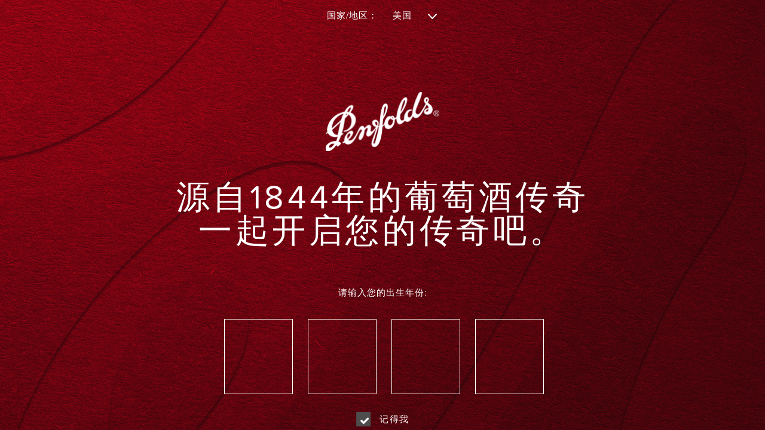

--- FILE ---
content_type: text/html;charset=UTF-8
request_url: https://www.penfolds.com/zh-cn/maxs-chardonnay-8081377NV.html
body_size: 25800
content:
<!DOCTYPE html>
<html lang="en">
<head>
<meta charset=UTF-8 />

<meta http-equiv="x-ua-compatible" content="ie=edge" />

<meta name="viewport" content="width=device-width, initial-scale=1" />

<meta name="format-detection" content="telephone=no" />



    <title>Max&#x27;s Chardonnay | Penfolds Wines</title>


<meta name="description" content="Discover iconic Penfolds wines, and meet extraordinary. Shop Penfolds Max's Chardonnay now."/>
<meta name="keywords" content="Penfolds"/>




    
    
        <meta http-equiv="Content-Security-Policy" content="default-src 'self' data: *.facebook.com *.google.com.au *.tpc.googlesyndication.com *.stats.g.doubleclick.net *.google.co.in *.tgtag.io *.youtube.com *.abtasty.com *.gstatic.com *.googleapis.com *.amazonaws.com *.powerfront.com *.exacttarget.com *.adimo.co *.adimouat.co *.amazonaws.com *.formstack.com *.clarity.ms *.bing.com *.adswizz.com *.spotify.com *.googletagmanager.com *.adnxs.com *.aidemsrv.com *.criteo.com *.pinimg.com *.omguk.com *.abtasty.com *.bing.com *.cellardoor.co *.clarity.ms *.cquotient.com *.criteo.com *.criteo.net *.doubleclick.net *.facebook.com *.facebook.net *.force.com *.fouanalytics.com *.google.com *.googletagmanager.com *.hotjar.com *.hotjar.io *.igodigital.com *.linkedin.com *.omneo.io *.penfolds.cn *.penfolds.com *.salesforce.com *.salesforceliveagent.com *.spotify.com *.subscribepro.com *.tealiumiq.com *.tiqcdn.com *.vimeocdn.com *.wolfblass.com *.pinterest.com *.linkedin.com *.licdn.com *.smartadserver.com; script-src 'self' data: 'unsafe-inline' 'unsafe-hashes' 'unsafe-eval' *.site.com *.flippingbook.com *.criteo.net *.cquotient.com *.adyen.com *.doubleclick.net *.hotjar.com *.google.com *.googleapis.com *.google-analytics.com *.googleadservices.com *.gstatic.com *.paypal.com *.paypalobjects.com *.facebook.net *.googletagmanager.com *.datatoolscloud.net.au *.igodigital.com *.salesforceliveagent.com *.serving-sys.com *.force.com *.tiqcdn.com *.rezdy.com *.polyfill.io *.cloudflare.com *.subscribepro.com *.dwin1.com *.criteo.com *.adnxs.com *.salesforce.com *.wayin.com *.typekit.net *.ooyala.com *.licdn.com *.getwisp.co *.omneo.io *.vimeo.com *.formstack.com *.thefork.com.au *.resy.com *.tealiumiq.com *.yimg.com *.go2cloud.org *.adobe.com *.cloudfront.net *.sc-static.net sc-static.net *.adsrvr.org *.googleoptimize.com *.googleanalytics.com *.bing.com *.facebook.com *.google.com.au *.tpc.googlesyndication.com *.stats.g.doubleclick.net *.google.co.in *.onelink-edge.com *.inside-graph.com *.fouanalytics.com *.tgtag.io *.youtube.com *.byspotify.com *.abtasty.com *.tryzens.com *.powerfront.com *.exacttarget.com blob: *.adimo.co *.adimouat.co *.amazonaws.com *.clarity.ms *.bing.com *.adswizz.com *.spotify.com *.aidemsrv.com *.pinimg.com *.omguk.com commerceops.tryzens-analytics.com *.abtasty.com *.bing.com *.cellardoor.co *.clarity.ms *.cquotient.com *.criteo.com *.criteo.net *.doubleclick.net *.facebook.com *.facebook.net *.force.com *.fouanalytics.com *.google.com *.googletagmanager.com *.hotjar.com *.hotjar.io *.igodigital.com *.linkedin.com *.omneo.io *.penfolds.cn *.penfolds.com *.salesforce.com *.salesforceliveagent.com *.spotify.com *.subscribepro.com *.tealiumiq.com *.tiqcdn.com *.vimeocdn.com *.wolfblass.com *.pinterest.com *.linkedin.com *.licdn.com *.smartadserver.com *.dyntrk.com unpkg.com; style-src 'self' data: 'unsafe-inline' 'unsafe-hashes' *.site.com *.adyen.com *.googleapis.com *.force.com *.omneo.io *.subscribepro.com *.datatoolscloud.net.au *.salesforceliveagent.com *.ooyala.com *.formstack.com *.thefork.com.au *.go2cloud.org *.sc-static.net *.google.com *.google-analytics.com *.bing.com *.facebook.com *.google.com.au *.tpc.googlesyndication.com *.stats.g.doubleclick.net *.google.co.in *.inside-graph.com *.fouanalytics.com *.tgtag.io *.youtube.com *.byspotify.com *.abtasty.com *.gstatic.com *.powerfront.com *.exacttarget.com *.adimo.co *.adimouat.co *.amazonaws.com *.clarity.ms *.adswizz.com *.spotify.com *.googletagmanager.com *.adnxs.com *.aidemsrv.com *.criteo.com *.pinimg.com *.omguk.com *.abtasty.com *.bing.com *.cellardoor.co *.clarity.ms *.cquotient.com *.criteo.com *.criteo.net *.doubleclick.net *.facebook.com *.facebook.net *.force.com *.fouanalytics.com *.google.com *.googletagmanager.com *.hotjar.com *.hotjar.io *.igodigital.com *.linkedin.com *.omneo.io *.penfolds.cn *.penfolds.com *.salesforce.com *.salesforceliveagent.com *.spotify.com *.subscribepro.com *.tealiumiq.com *.tiqcdn.com *.vimeocdn.com *.wolfblass.com *.pinterest.com *.linkedin.com *.licdn.com *.smartadserver.com; img-src 'self' data: *.penfolds.com *.site.com *.cloudfront.net *.flippingbook.com *.adyen.com *.doubleclick.net *.facebook.com *.adform.net *.mediavine.com *.postrelease.com *.360yield.com *.twiago.com *.adscale.de *.1rx.io *.meba.kr *.rubiconproject.com *.aralego.com *.daum.net *.adsrvr.org *.dotomi.com *.contextweb.com *.admixer.co.kr *.adsymptotic.com *.smrtb.com *.bnmla.com *.tpmn.co.kr *.zemanta.com *.stackadapt.com *.kakao.com *.toast.com *.outbrain.com *.addthis.com *.gstatic.com *.google-analytics.com *.google.com *.google.ad *.google.ae *.google.com.af *.google.com.ag *.google.com.ai *.google.al *.google.am *.google.co.ao *.google.com.ar *.google.as *.google.at *.google.com.au *.google.az *.google.ba *.google.com.bd *.google.be *.google.bf *.google.bg *.google.com.bh *.google.bi *.google.bj *.google.com.bn *.google.com.bo *.google.com.br *.google.bs *.google.bt *.google.co.bw *.google.by *.google.com.bz *.google.ca *.google.cd *.google.cf *.google.cg *.google.ch *.google.ci *.google.co.ck *.google.cl *.google.cm *.google.cn *.google.com.co *.google.co.cr *.google.com.cu *.google.cv *.google.com.cy *.google.cz *.google.de *.google.dj *.google.dk *.google.dm *.google.com.do *.google.dz *.google.com.ec *.google.ee *.google.com.eg *.google.es *.google.com.et *.google.fi *.google.com.fj *.google.fm *.google.fr *.google.ga *.google.ge *.google.gg *.google.com.gh *.google.com.gi *.google.gl *.google.gm *.google.gr *.google.com.gt *.google.gy *.google.com.hk *.google.hn *.google.hr *.google.ht *.google.hu *.google.co.id *.google.ie *.google.co.il *.google.im *.google.co.in *.google.iq *.google.is *.google.it *.google.je *.google.com.jm *.google.jo *.google.co.jp *.google.co.ke *.google.com.kh *.google.ki *.google.kg *.google.co.kr *.google.com.kw *.google.kz *.google.la *.google.com.lb *.google.li *.google.lk *.google.co.ls *.google.lt *.google.lu *.google.lv *.google.com.ly *.google.co.ma *.google.md *.google.me *.google.mg *.google.mk *.google.ml *.google.com.mm *.google.mn *.google.ms *.google.com.mt *.google.mu *.google.mv *.google.mw *.google.com.mx *.google.com.my *.google.co.mz *.google.com.na *.google.com.ng *.google.com.ni *.google.ne *.google.nl *.google.no *.google.com.np *.google.nr *.google.nu *.google.co.nz *.google.com.om *.google.com.pa *.google.com.pe *.google.com.pg *.google.com.ph *.google.com.pk *.google.pl *.google.pn *.google.com.pr *.google.ps *.google.pt *.google.com.py *.google.com.qa *.google.ro *.google.ru *.google.rw *.google.com.sa *.google.com.sb *.google.sc *.google.se *.google.com.sg *.google.sh *.google.si *.google.sk *.google.com.sl *.google.sn *.google.so *.google.sm *.google.sr *.google.st *.google.com.sv *.google.td *.google.tg *.google.co.th *.google.com.tj *.google.tl *.google.tm *.google.tn *.google.to *.google.com.tr *.google.tt *.google.com.tw *.google.co.tz *.google.com.ua *.google.co.ug *.google.co.uk *.google.com.uy *.google.co.uz *.google.com.vc *.google.co.ve *.google.vg *.google.co.vi *.google.com.vn *.google.vu *.google.ws *.google.rs *.google.co.za *.google.co.zm *.google.co.zw *.google.cat *.bidswitch.net *.salesforce.com *.googletagmanager.com *.googleapis.com *.paypal.com *.mookie1.com *.igodigital.com *.adnxs.com *.googleadservices.com *.zenaps.com *.placeholder.com *.facebook.net *.3lift.com *.ad-stir.com *.adtdp.com *.advertising.com *.bing.com *.casalemedia.com *.clmbtech.com *.criteo.com *.dmxleo.com *.ivitrack.com *.mgid.com *.omnitagjs.com *.pubmatic.com *.rlcdn.com *.sharethrough.com *.smartadserver.com *.socdm.com *.stickyadstv.com *.taboola.com *.tapad.com *.yahoo.com *.yieldmo.com *.dable.io *.adingo.jp *.gssprt.jp *.microad.jp *.demandware.net *.media.net *.openx.net *.smaato.net *.smartclip.net *.yieldlab.net *.teads.tv *.ants.vn *.adswizz.com *.serving-sys.com *.unsplash.com *.typekit.net *.linkedin.com *.vimeocdn.com *.hotjar.com *.mathtag.com *.tealiumiq.com *.yimg.com *.go2cloud.org *.tpc.googlesyndication.com *.stats.g.doubleclick.net *.inside-graph.com *.fouanalytics.com *.tgtag.io *.youtube.com *.abtasty.com *.amazonaws.com *.powerfront.com *.exacttarget.com blob: *.adimo.co *.adimouat.co *.amazonaws.com *.formstack.com *.clarity.ms *.bing.com *.spotify.com *.aidemsrv.com *.pinimg.com *.omguk.com *.cquotient.com *.abtasty.com *.bing.com *.cellardoor.co *.clarity.ms *.criteo.com *.criteo.net *.doubleclick.net *.facebook.com *.facebook.net *.force.com *.fouanalytics.com *.google.com *.googletagmanager.com *.hotjar.com *.hotjar.io *.igodigital.com *.linkedin.com *.omneo.io *.penfolds.cn *.penfolds.com *.salesforce.com *.salesforceliveagent.com *.spotify.com *.subscribepro.com *.tealiumiq.com *.tiqcdn.com *.vimeocdn.com *.wolfblass.com *.pinterest.com *.linkedin.com *.licdn.com *.smartadserver.com *.dyntrk.com cdn.n.dynstc.com; font-src 'self' data: *.site.com *.sfdcstatic.com *.gstatic.com *.typekit.net *.hotjar.com *.ooyala.com *.formstack.com *.go2cloud.org *.inside-graph.com *.fouanalytics.com *.byspotify.com *.abtasty.com *.googleapis.com *.powerfront.com *.exacttarget.com blob: *.adimo.co *.adimouat.co *.amazonaws.com *.clarity.ms *.bing.com *.adswizz.com *.spotify.com *.googletagmanager.com *.adnxs.com *.aidemsrv.com *.facebook.com *.criteo.com *.pinimg.com *.omguk.com *.abtasty.com *.bing.com *.cellardoor.co *.clarity.ms *.cquotient.com *.criteo.com *.criteo.net *.doubleclick.net *.facebook.com *.facebook.net *.force.com *.fouanalytics.com *.google.com *.googletagmanager.com *.hotjar.com *.hotjar.io *.igodigital.com *.linkedin.com *.omneo.io *.penfolds.cn *.penfolds.com *.salesforce.com *.salesforceliveagent.com *.spotify.com *.subscribepro.com *.tealiumiq.com *.tiqcdn.com *.vimeocdn.com *.wolfblass.com; connect-src 'self' *.site.com *.analytics.google.com analytics.google.com *.flippingbook.com *.hotjar.com *.hotjar.io *.serving-sys.com *.paypal.com *.tryzens-analytics.com:12280 *.tryzens-analytics.com:12443 *.google-analytics.com *.googleapis.com *.tealiumiq.com *.facebook.net *.demandware.net *.ooyala.com *.getomneo.com *.force.com wss: *.yimg.com *.adobe.io *.snapchat.com *.onelink-edge.com *.inside-graph.com *.fouanalytics.com *.youtube.com *.byspotify.com *.abtasty.com https://google.com *.google.com *.adyen.com *.powerfront.com *.exacttarget.com *.adimo.co *.adimouat.co *.amazonaws.com *.formstack.com *.clarity.ms *.bing.com *.adswizz.com *.spotify.com *.googletagmanager.com *.adnxs.com *.aidemsrv.com *.facebook.com *.criteo.com *.pinimg.com *.omguk.com *.cquotient.com *.abtasty.com *.bing.com *.cellardoor.co *.clarity.ms *.criteo.com *.criteo.net *.doubleclick.net *.facebook.com *.facebook.net *.force.com *.fouanalytics.com *.google.com *.googletagmanager.com *.hotjar.com *.hotjar.io *.igodigital.com *.linkedin.com *.omneo.io *.penfolds.cn *.penfolds.com *.salesforce.com *.salesforceliveagent.com *.spotify.com *.subscribepro.com *.tealiumiq.com *.tiqcdn.com *.vimeocdn.com *.wolfblass.com *.pinterest.com *.linkedin.com *.licdn.com *.smartadserver.com commerceops.tryzens-analytics.com; frame-src 'self' *.adsrvr.org *.vintagejournal.co *.doubleclick.net *.paypalobjects.com *.adyen.com *.hotjar.com *.facebook.com *.criteo.net *.paypal.com *.google.com *.force.com *.rezdy.com *.matterport.com *.criteo.com *.vimeo.com *.wayin.com *.typekit.net *.ooyala.com *.snazzymaps.com https://snazzymaps.com *.spotify.com *.exacttarget.com *.sfmc-content.com *.thefork.com.au *.lafourchette.com *.resy.com vimeo.com *.serving-sys.com *.flipsnack.com *.adobe.com *.opinionstage.com *.cloudfront.net *.penfolds.com *.snapchat.com *.bing.com *.inside-graph.com *.fouanalytics.com *.youtube.com *.byspotify.com *.abtasty.com *.gstatic.com *.googleapis.com *.amazonaws.com *.powerfront.com *.exacttarget.com *.adimo.co *.adimouat.co *.amazonaws.com *.formstack.com *.clarity.ms *.adswizz.com *.spotify.com *.googletagmanager.com *.adnxs.com *.aidemsrv.com *.pinimg.com *.omguk.com *.abtasty.com *.bing.com *.cellardoor.co *.clarity.ms *.cquotient.com *.criteo.com *.criteo.net *.doubleclick.net *.facebook.com *.facebook.net *.force.com *.fouanalytics.com *.google.com *.googletagmanager.com *.hotjar.com *.hotjar.io *.igodigital.com *.linkedin.com *.omneo.io *.penfolds.cn *.penfolds.com *.salesforce.com *.salesforceliveagent.com *.spotify.com *.subscribepro.com *.tealiumiq.com *.tiqcdn.com *.vimeocdn.com *.wolfblass.com *.pinterest.com *.linkedin.com *.licdn.com *.smartadserver.com; worker-src 'self' blob: *.datatoolscloud.net.au *.adyen.com *.cloudflare.com *.cquotient.com *.dwin1.com *.force.com *.google-analytics.com *.google.com *.googleadservices.com *.googleapis.com *.googletagmanager.com *.gstatic.com *.hotjar.com *.igodigital.com *.licdn.com *.paypal.com *.paypalobjects.com *.rezdy.com *.salesforceliveagent.com *.serving-sys.com *.tiqcdn.com *.polyfill.io *.doubleclick.net *.facebook.net 'unsafe-eval' 'unsafe-hashes' 'unsafe-inline' *.getwisp.co *.criteo.com *.subscribepro.com *.youtube.com *.powerfront.com *.exacttarget.com *.adimo.co *.adimouat.co *.amazonaws.com *.formstack.com *.clarity.ms *.bing.com *.adswizz.com *.spotify.com *.adnxs.com *.aidemsrv.com *.facebook.com *.pinimg.com *.omguk.com *.cquotient.com *.abtasty.com *.bing.com *.cellardoor.co *.clarity.ms *.criteo.com *.criteo.net *.doubleclick.net *.facebook.com *.facebook.net *.force.com *.fouanalytics.com *.google.com *.googletagmanager.com *.hotjar.com *.hotjar.io *.igodigital.com *.linkedin.com *.omneo.io *.penfolds.cn *.penfolds.com *.salesforce.com *.salesforceliveagent.com *.spotify.com *.subscribepro.com *.tealiumiq.com *.tiqcdn.com *.vimeocdn.com *.wolfblass.com *.pinterest.com *.linkedin.com *.licdn.com *.smartadserver.com;">
    
    	




    
        <meta property="og:image" content="https://www.penfolds.com/on/demandware.static/-/Sites-twe-master-catalog/default/dw7dde4a35/images/Penfolds/Max&#39;s Chardonnay 2022.png">
    

    
        <meta property="og:type" content="website">
    

    
        <meta property="Keywords" content="Penfolds, Max&#39;s Chardonnay, White Wine, Chardonnay, Max&#39;s Chardonnay, Penfolds Max&#39;s, ,">
    

    
        <meta property="og:site_name" content="Penfolds Wines">
    

    
        <meta name="viewport" content="width=device-width, initial-scale=1">
    

    
        <meta property="og:title" content="Max&#39;s Chardonnay | Penfolds Max&#39;s | Penfolds Wines">
    

    
        <meta name="robots" content="index,follow">
    

    
        <meta property="og:url" content="https://www.penfolds.com/zh-cn/maxs-chardonnay-8081377NV.html">
    

    
        <meta property="og:description" content="Discover iconic Penfolds wines, and meet extraordinary. Shop Penfolds Max&#39;s Chardonnay now.">
    




<!-- BEGIN: Include icons -->

<link rel="shortcut icon" type="image/x-icon" href="/on/demandware.static/Sites-PenfoldsROW-Site/-/default/dwb09afe1e/images/favicons/favicon.ico" />

<!-- favicon-16x16.png - The classic favicon, displayed in the tabs. -->
<link rel="icon" type="image/png" href="/on/demandware.static/Sites-PenfoldsROW-Site/-/default/dw3aed103a/images/favicons/favicon-16x16.png" sizes="16x16" />
<!-- favicon-32x32.png - For Safari on Mac OS. -->
<link rel="icon" type="image/png" href="/on/demandware.static/Sites-PenfoldsROW-Site/-/default/dwcbfcff39/images/favicons/favicon-32x32.png" sizes="32x32" />
<!-- favicon-96x96.png - For Google TV. -->
<link rel="icon" type="image/png" href="/on/demandware.static/Sites-PenfoldsROW-Site/-/default/dwe98031a9/images/favicons/favicon-96x96.png" sizes="96x96" />
<!-- favicon-96x96.png -->
<link rel="icon" type="image/png" href="/on/demandware.static/Sites-PenfoldsROW-Site/-/default/dw753c46fa/images/favicons/favicon-128x128.png" sizes="128x128" />
<!-- favicon-196x196.png -->
<link rel="icon" type="image/png" href="/on/demandware.static/Sites-PenfoldsROW-Site/-/default/dw1d0901dd/images/favicons/favicon-196x196.png" sizes="196x196" />
<!-- android-icon-192x192.png -->
<link rel="icon" type="image/png" href="/on/demandware.static/Sites-PenfoldsROW-Site/-/default/dw1397f9ea/images/favicons/android-icon-192x192.png" sizes="192x192" />

<link rel="mask-icon" href="/on/demandware.static/Sites-PenfoldsROW-Site/-/default/dwe16f82a1/images/favicons/safari-pinned-tab.svg" color="#990000" />
<meta name="msapplication-TileColor" content="#ffffff" />

<!-- Android / Chrome Icons -->
<meta name="theme-color" content="#ffffff" />
<link rel="manifest" href="/on/demandware.static/Sites-PenfoldsROW-Site/-/default/dwbe5c8a90/images/favicons/site.webmanifest" />

<!-- IE & Edge Icons -->
<meta name="msapplication-TileColor" content="#ffffff" />
<!-- Windows 8.0 / Internet Explorer 10 -->
<meta name="msapplication-TileImage" content="/on/demandware.static/Sites-PenfoldsROW-Site/-/zh_CN/v1769022467378/images/favicons/ms-icon-144x144.png" />
<!-- Windows 8.1 / Internet Explorer 11 -->
<meta name="msapplication-config" content="/on/demandware.static/Sites-PenfoldsROW-Site/-/default/dwd79d1c9c/images/favicons/browserconfig.xml" />

<!-- END: Include icons -->


<link rel="stylesheet" href="/on/demandware.static/Sites-PenfoldsROW-Site/-/zh_CN/v1769022467378/css/global.css" />

    <link rel="stylesheet" href="/on/demandware.static/Sites-PenfoldsROW-Site/-/zh_CN/v1769022467378/css/product/detail.css" />






    <meta name="google-site-verification" content="Gpriq23Y38q4JF4LEn241ZfXrHx7FcoxPF79sl8HQm8" />


<link rel="stylesheet" href="/on/demandware.static/Sites-PenfoldsROW-Site/-/zh_CN/v1769022467378/js/thirdPartyLibs/OwlCarousel2-2.3.4/owl.carousel.min.css" />
<link rel="stylesheet" href="/on/demandware.static/Sites-PenfoldsROW-Site/-/zh_CN/v1769022467378/js/thirdPartyLibs/OwlCarousel2-2.3.4/owl.theme.default.min.css" />





    <script referrerpolicy="no-referrer-when-downgrade" type="text/javascript" src="https://xapis.onelink-edge.com/moxie.min.js" data-oljs="PC03A-4F4A-C542-CCB6"></script>




<script src="//use.typekit.net/pfb7egw.js"></script>
<script>try{Typekit.load({ async: true });}catch(e){}</script>



	

	<script src="/on/demandware.static/Sites-PenfoldsROW-Site/-/zh_CN/v1769022467378/js/includesPolyfill.js"></script>
	<script type="text/javascript" src="/on/demandware.static/Sites-PenfoldsROW-Site/-/zh_CN/v1769022467378/js/frontanalytics.min.js" defer ></script>








    
        <!-- Skip en_us -->
        
            
                <link rel="alternate" hreflang="en-AU" href="https://www.penfolds.com/en-au/maxs-chardonnay-8081377NV.html">
                
            
        
    
        <!-- Skip en_us -->
        
            
                <link rel="alternate" hreflang="en-BE" href="https://www.penfolds.com/en-be/maxs-chardonnay-8081377NV.html">
                
            
        
    
        <!-- Skip en_us -->
        
            
                <link rel="alternate" hreflang="en-CA" href="https://www.penfolds.com/en-ca/maxs-chardonnay-8081377NV.html">
                
            
        
    
        <!-- Skip en_us -->
        
            
                <link rel="alternate" hreflang="zh-CN" href="https://www.penfolds.com/zh-cn/maxs-chardonnay-8081377NV.html">
                
                    
                        
                            <link rel="alternate" hreflang="en-CN" href="https://www.penfolds.com/en-cn/maxs-chardonnay-8081377NV.html">
                        
                    
                
            
        
    
        <!-- Skip en_us -->
        
            
                <link rel="alternate" hreflang="en-DK" href="https://www.penfolds.com/en-dk/maxs-chardonnay-8081377NV.html">
                
            
        
    
        <!-- Skip en_us -->
        
            
                <link rel="alternate" hreflang="en-FR" href="https://www.penfolds.com/en-fr/maxs-chardonnay-8081377NV.html">
                
            
        
    
        <!-- Skip en_us -->
        
            
                <link rel="alternate" hreflang="en-DE" href="https://www.penfolds.com/en-de/maxs-chardonnay-8081377NV.html">
                
            
        
    
        <!-- Skip en_us -->
        
            
                <link rel="alternate" hreflang="zh-HK" href="https://www.penfolds.com/zh-hk/maxs-chardonnay-8081377NV.html">
                
                    
                        
                            <link rel="alternate" hreflang="en-HK" href="https://www.penfolds.com/en-hk/maxs-chardonnay-8081377NV.html">
                        
                    
                
            
        
    
        <!-- Skip en_us -->
        
            
                <link rel="alternate" hreflang="en-IS" href="https://www.penfolds.com/en-is/maxs-chardonnay-8081377NV.html">
                
            
        
    
        <!-- Skip en_us -->
        
            
                <link rel="alternate" hreflang="en-IN" href="https://www.penfolds.com/en-in/maxs-chardonnay-8081377NV.html">
                
            
        
    
        <!-- Skip en_us -->
        
            
                <link rel="alternate" hreflang="en-ID" href="https://www.penfolds.com/en-id/maxs-chardonnay-8081377NV.html">
                
            
        
    
        <!-- Skip en_us -->
        
            
                <link rel="alternate" hreflang="en-IE" href="https://www.penfolds.com/en-ie/maxs-chardonnay-8081377NV.html">
                
            
        
    
        <!-- Skip en_us -->
        
            
                <link rel="alternate" hreflang="en-IT" href="https://www.penfolds.com/en-it/maxs-chardonnay-8081377NV.html">
                
            
        
    
        <!-- Skip en_us -->
        
            
                <link rel="alternate" hreflang="ja-JP" href="https://www.penfolds.com/ja-jp/maxs-chardonnay-8081377NV.html">
                
                    
                        
                            <link rel="alternate" hreflang="en-JP" href="https://www.penfolds.com/en-jp/maxs-chardonnay-8081377NV.html">
                        
                    
                
            
        
    
        <!-- Skip en_us -->
        
            
                <link rel="alternate" hreflang="en-MY" href="https://www.penfolds.com/en-my/maxs-chardonnay-8081377NV.html">
                
            
        
    
        <!-- Skip en_us -->
        
            
                <link rel="alternate" hreflang="en-NL" href="https://www.penfolds.com/en-nl/maxs-chardonnay-8081377NV.html">
                
            
        
    
        <!-- Skip en_us -->
        
            
                <link rel="alternate" hreflang="en-NZ" href="https://www.penfolds.com/en-nz/maxs-chardonnay-8081377NV.html">
                
            
        
    
        <!-- Skip en_us -->
        
            
                <link rel="alternate" hreflang="en-PH" href="https://www.penfolds.com/en-ph/maxs-chardonnay-8081377NV.html">
                
            
        
    
        <!-- Skip en_us -->
        
            
                <link rel="alternate" hreflang="ko-KR" href="https://www.penfolds.com/ko-kr/maxs-chardonnay-8081377NV.html">
                
                    
                        
                            <link rel="alternate" hreflang="en-KR" href="https://www.penfolds.com/en-kr/maxs-chardonnay-8081377NV.html">
                        
                    
                
            
        
    
        <!-- Skip en_us -->
        
            
                <link rel="alternate" hreflang="en-SG" href="https://www.penfolds.com/en-sg/maxs-chardonnay-8081377NV.html">
                
            
        
    
        <!-- Skip en_us -->
        
            
                <link rel="alternate" hreflang="en-CH" href="https://www.penfolds.com/en-ch/maxs-chardonnay-8081377NV.html">
                
            
        
    
        <!-- Skip en_us -->
        
            
                <link rel="alternate" hreflang="zh-TW" href="https://www.penfolds.com/zh-tw/maxs-chardonnay-8081377NV.html">
                
                    
                        
                            <link rel="alternate" hreflang="en-TW" href="https://www.penfolds.com/en-tw/maxs-chardonnay-8081377NV.html">
                        
                    
                
            
        
    
        <!-- Skip en_us -->
        
            
                <link rel="alternate" hreflang="th-TH" href="https://www.penfolds.com/th-th/maxs-chardonnay-8081377NV.html">
                
                    
                        
                            <link rel="alternate" hreflang="en-TH" href="https://www.penfolds.com/en-th/maxs-chardonnay-8081377NV.html">
                        
                    
                
            
        
    
        <!-- Skip en_us -->
        
            
                <link rel="alternate" hreflang="en-AE" href="https://www.penfolds.com/en-ae/maxs-chardonnay-8081377NV.html">
                
            
        
    
        <!-- Skip en_us -->
        
            
                <link rel="alternate" hreflang="en-GB" href="https://www.penfolds.com/en-gb/maxs-chardonnay-8081377NV.html">
                
            
        
    
        <!-- Skip en_us -->
        
    
        <!-- Skip en_us -->
        
            
                <link rel="alternate" hreflang="en-VN" href="https://www.penfolds.com/en-vn/maxs-chardonnay-8081377NV.html">
                
            
        
    
        <!-- Skip en_us -->
        
            
                <link rel="alternate" hreflang="en" href="https://www.penfolds.com/en/maxs-chardonnay-8081377NV.html">
                
            
        
    





    
    




<link rel="canonical" href="https://www.penfolds.com/zh-cn/maxs-chardonnay-8081377NV.html" />

<script type="text/javascript">//<!--
/* <![CDATA[ (head-active_data.js) */
var dw = (window.dw || {});
dw.ac = {
    _analytics: null,
    _events: [],
    _category: "",
    _searchData: "",
    _anact: "",
    _anact_nohit_tag: "",
    _analytics_enabled: "true",
    _timeZone: "Australia/Melbourne",
    _capture: function(configs) {
        if (Object.prototype.toString.call(configs) === "[object Array]") {
            configs.forEach(captureObject);
            return;
        }
        dw.ac._events.push(configs);
    },
	capture: function() { 
		dw.ac._capture(arguments);
		// send to CQ as well:
		if (window.CQuotient) {
			window.CQuotient.trackEventsFromAC(arguments);
		}
	},
    EV_PRD_SEARCHHIT: "searchhit",
    EV_PRD_DETAIL: "detail",
    EV_PRD_RECOMMENDATION: "recommendation",
    EV_PRD_SETPRODUCT: "setproduct",
    applyContext: function(context) {
        if (typeof context === "object" && context.hasOwnProperty("category")) {
        	dw.ac._category = context.category;
        }
        if (typeof context === "object" && context.hasOwnProperty("searchData")) {
        	dw.ac._searchData = context.searchData;
        }
    },
    setDWAnalytics: function(analytics) {
        dw.ac._analytics = analytics;
    },
    eventsIsEmpty: function() {
        return 0 == dw.ac._events.length;
    }
};
/* ]]> */
// -->
</script>
<script type="text/javascript">//<!--
/* <![CDATA[ (head-cquotient.js) */
var CQuotient = window.CQuotient = {};
CQuotient.clientId = 'bdbn-PenfoldsROW';
CQuotient.realm = 'BDBN';
CQuotient.siteId = 'PenfoldsROW';
CQuotient.instanceType = 'prd';
CQuotient.locale = 'zh_CN';
CQuotient.fbPixelId = '__UNKNOWN__';
CQuotient.activities = [];
CQuotient.cqcid='';
CQuotient.cquid='';
CQuotient.cqeid='';
CQuotient.cqlid='';
CQuotient.apiHost='api.cquotient.com';
/* Turn this on to test against Staging Einstein */
/* CQuotient.useTest= true; */
CQuotient.useTest = ('true' === 'false');
CQuotient.initFromCookies = function () {
	var ca = document.cookie.split(';');
	for(var i=0;i < ca.length;i++) {
	  var c = ca[i];
	  while (c.charAt(0)==' ') c = c.substring(1,c.length);
	  if (c.indexOf('cqcid=') == 0) {
		CQuotient.cqcid=c.substring('cqcid='.length,c.length);
	  } else if (c.indexOf('cquid=') == 0) {
		  var value = c.substring('cquid='.length,c.length);
		  if (value) {
		  	var split_value = value.split("|", 3);
		  	if (split_value.length > 0) {
			  CQuotient.cquid=split_value[0];
		  	}
		  	if (split_value.length > 1) {
			  CQuotient.cqeid=split_value[1];
		  	}
		  	if (split_value.length > 2) {
			  CQuotient.cqlid=split_value[2];
		  	}
		  }
	  }
	}
}
CQuotient.getCQCookieId = function () {
	if(window.CQuotient.cqcid == '')
		window.CQuotient.initFromCookies();
	return window.CQuotient.cqcid;
};
CQuotient.getCQUserId = function () {
	if(window.CQuotient.cquid == '')
		window.CQuotient.initFromCookies();
	return window.CQuotient.cquid;
};
CQuotient.getCQHashedEmail = function () {
	if(window.CQuotient.cqeid == '')
		window.CQuotient.initFromCookies();
	return window.CQuotient.cqeid;
};
CQuotient.getCQHashedLogin = function () {
	if(window.CQuotient.cqlid == '')
		window.CQuotient.initFromCookies();
	return window.CQuotient.cqlid;
};
CQuotient.trackEventsFromAC = function (/* Object or Array */ events) {
try {
	if (Object.prototype.toString.call(events) === "[object Array]") {
		events.forEach(_trackASingleCQEvent);
	} else {
		CQuotient._trackASingleCQEvent(events);
	}
} catch(err) {}
};
CQuotient._trackASingleCQEvent = function ( /* Object */ event) {
	if (event && event.id) {
		if (event.type === dw.ac.EV_PRD_DETAIL) {
			CQuotient.trackViewProduct( {id:'', alt_id: event.id, type: 'raw_sku'} );
		} // not handling the other dw.ac.* events currently
	}
};
CQuotient.trackViewProduct = function(/* Object */ cqParamData){
	var cq_params = {};
	cq_params.cookieId = CQuotient.getCQCookieId();
	cq_params.userId = CQuotient.getCQUserId();
	cq_params.emailId = CQuotient.getCQHashedEmail();
	cq_params.loginId = CQuotient.getCQHashedLogin();
	cq_params.product = cqParamData.product;
	cq_params.realm = cqParamData.realm;
	cq_params.siteId = cqParamData.siteId;
	cq_params.instanceType = cqParamData.instanceType;
	cq_params.locale = CQuotient.locale;
	
	if(CQuotient.sendActivity) {
		CQuotient.sendActivity(CQuotient.clientId, 'viewProduct', cq_params);
	} else {
		CQuotient.activities.push({activityType: 'viewProduct', parameters: cq_params});
	}
};
/* ]]> */
// -->
</script>

</head>
<body>
<script>
var wishlistIds = "";
</script>











    





    <div class="wrapper-agegate container-fluid text-white noselect">
        <div class="age-gate-one-background">
            

	
		
		
		<div class="content-asset"
			 data-item-id="age-gate-one-background-image"
			 data-item-type="asset">
			<!-- dwMarker="content" dwContentID="9538987d84f3680dd756087ae0" -->
			<div class="age-gate-one-background-image" style="background: url('https://www.penfolds.com/on/demandware.static/-/Library-Sites-PenfoldsSharedLibrary/default/dwf996e60e/images/age-gate-one/2426x1365-Red-Background-Lower-Res-Compressed.png') no-repeat center center fixed; background-color: #4C4C4C;"></div>
			<!-- END_dwmarker -->
		</div> <!-- End content-asset -->
	


        </div>
        <div id="age-gate-section">
            <div class="container main-container">
                <header class="info-section">
                    <div class="site-locale-wrapper">
                        <div id="country-selector" class="country-wrapper" aria-label="选择您的地区">
                            <div class="country-label">
                                国家/地区：
                            </div>
                            <div class="dropdown">
                                <button class="btn btn-secondary" type="button" id="dropdownMenuButton" data-toggle="dropdown" aria-haspopup="true" aria-expanded="false">
                                    <span class="js-button-text">选择</span>
                                    <span class="icon icon-arrow-down-line-dark-nobg"></span>
                                </button>
                                
                                <div class="dropdown-menu" aria-labelledby="dropdownMenuButton">
                                    
                                        
                                        
                                        
                                        <button class="dropdown-item  " data-min-age="18" data-iso="AU" data-iso-locale="en_AU"
                                            data-multiple-locales="" 
                                            data-redirect-url="https://www.penfolds.com/on/demandware.store/Sites-PenfoldsROW-Site/zh_CN/AgeGate-Redirect?countryCode=AU&amp;isoLocale=en_AU&amp;multiLocale=false"  type="button">
                                            Australia
                                        </button>                                 
                                    
                                        
                                        
                                        
                                        <button class="dropdown-item  " data-min-age="18" data-iso="BE" data-iso-locale="en_BE"
                                            data-multiple-locales="" 
                                            data-redirect-url="https://www.penfolds.com/on/demandware.store/Sites-PenfoldsROW-Site/zh_CN/AgeGate-Redirect?countryCode=BE&amp;isoLocale=en_BE&amp;multiLocale=false"  type="button">
                                            Belgium
                                        </button>                                 
                                    
                                        
                                        
                                        
                                        <button class="dropdown-item  " data-min-age="19" data-iso="CA" data-iso-locale="en_CA"
                                            data-multiple-locales="" 
                                            data-redirect-url="https://www.penfolds.com/on/demandware.store/Sites-PenfoldsROW-Site/zh_CN/AgeGate-Redirect?countryCode=CA&amp;isoLocale=en_CA&amp;multiLocale=false"  type="button">
                                            Canada
                                        </button>                                 
                                    
                                        
                                        
                                        
                                        <button class="dropdown-item  " data-min-age="18" data-iso="CN" data-iso-locale="zh_CN"
                                            data-multiple-locales="https://www.penfolds.com/on/demandware.store/Sites-PenfoldsROW-Site/zh_CN/AgeGate-GetLanguages?country=CN" 
                                            data-redirect-url="https://www.penfolds.com/on/demandware.store/Sites-PenfoldsROW-Site/zh_CN/AgeGate-Redirect?countryCode=CN&amp;isoLocale=zh_CN&amp;multiLocale=true"  type="button">
                                            China
                                        </button>                                 
                                    
                                        
                                        
                                        
                                        <button class="dropdown-item  " data-min-age="18" data-iso="DK" data-iso-locale="en_DK"
                                            data-multiple-locales="" 
                                            data-redirect-url="https://www.penfolds.com/on/demandware.store/Sites-PenfoldsROW-Site/zh_CN/AgeGate-Redirect?countryCode=DK&amp;isoLocale=en_DK&amp;multiLocale=false"  type="button">
                                            Denmark
                                        </button>                                 
                                    
                                        
                                        
                                        
                                        <button class="dropdown-item  " data-min-age="18" data-iso="FR" data-iso-locale="en_FR"
                                            data-multiple-locales="" 
                                            data-redirect-url="https://www.penfolds.com/on/demandware.store/Sites-PenfoldsROW-Site/zh_CN/AgeGate-Redirect?countryCode=FR&amp;isoLocale=en_FR&amp;multiLocale=false"  type="button">
                                            France
                                        </button>                                 
                                    
                                        
                                        
                                        
                                        <button class="dropdown-item  " data-min-age="18" data-iso="DE" data-iso-locale="en_DE"
                                            data-multiple-locales="" 
                                            data-redirect-url="https://www.penfolds.com/on/demandware.store/Sites-PenfoldsROW-Site/zh_CN/AgeGate-Redirect?countryCode=DE&amp;isoLocale=en_DE&amp;multiLocale=false"  type="button">
                                            Germany
                                        </button>                                 
                                    
                                        
                                        
                                        
                                        <button class="dropdown-item  " data-min-age="18" data-iso="HK" data-iso-locale="zh_HK"
                                            data-multiple-locales="https://www.penfolds.com/on/demandware.store/Sites-PenfoldsROW-Site/zh_CN/AgeGate-GetLanguages?country=HK" 
                                            data-redirect-url="https://www.penfolds.com/on/demandware.store/Sites-PenfoldsROW-Site/zh_CN/AgeGate-Redirect?countryCode=HK&amp;isoLocale=zh_HK&amp;multiLocale=true"  type="button">
                                            Hong Kong China
                                        </button>                                 
                                    
                                        
                                        
                                        
                                        <button class="dropdown-item  " data-min-age="20" data-iso="IS" data-iso-locale="en_IS"
                                            data-multiple-locales="" 
                                            data-redirect-url="https://www.penfolds.com/on/demandware.store/Sites-PenfoldsROW-Site/zh_CN/AgeGate-Redirect?countryCode=IS&amp;isoLocale=en_IS&amp;multiLocale=false"  type="button">
                                            Iceland
                                        </button>                                 
                                    
                                        
                                        
                                        
                                        <button class="dropdown-item  " data-min-age="21" data-iso="IN" data-iso-locale="en_IN"
                                            data-multiple-locales="" 
                                            data-redirect-url="https://www.penfolds.com/on/demandware.store/Sites-PenfoldsROW-Site/zh_CN/AgeGate-Redirect?countryCode=IN&amp;isoLocale=en_IN&amp;multiLocale=false"  type="button">
                                            India
                                        </button>                                 
                                    
                                        
                                        
                                        
                                        <button class="dropdown-item  " data-min-age="21" data-iso="ID" data-iso-locale="en_ID"
                                            data-multiple-locales="" 
                                            data-redirect-url="https://www.penfolds.com/on/demandware.store/Sites-PenfoldsROW-Site/zh_CN/AgeGate-Redirect?countryCode=ID&amp;isoLocale=en_ID&amp;multiLocale=false"  type="button">
                                            Indonesia
                                        </button>                                 
                                    
                                        
                                        
                                        
                                        <button class="dropdown-item  " data-min-age="18" data-iso="IE" data-iso-locale="en_IE"
                                            data-multiple-locales="" 
                                            data-redirect-url="https://www.penfolds.com/on/demandware.store/Sites-PenfoldsROW-Site/zh_CN/AgeGate-Redirect?countryCode=IE&amp;isoLocale=en_IE&amp;multiLocale=false"  type="button">
                                            Ireland
                                        </button>                                 
                                    
                                        
                                        
                                        
                                        <button class="dropdown-item  " data-min-age="18" data-iso="IT" data-iso-locale="en_IT"
                                            data-multiple-locales="" 
                                            data-redirect-url="https://www.penfolds.com/on/demandware.store/Sites-PenfoldsROW-Site/zh_CN/AgeGate-Redirect?countryCode=IT&amp;isoLocale=en_IT&amp;multiLocale=false"  type="button">
                                            Italy
                                        </button>                                 
                                    
                                        
                                        
                                        
                                        <button class="dropdown-item  " data-min-age="20" data-iso="JP" data-iso-locale="ja_JP"
                                            data-multiple-locales="https://www.penfolds.com/on/demandware.store/Sites-PenfoldsROW-Site/zh_CN/AgeGate-GetLanguages?country=JP" 
                                            data-redirect-url="https://www.penfolds.com/on/demandware.store/Sites-PenfoldsROW-Site/zh_CN/AgeGate-Redirect?countryCode=JP&amp;isoLocale=ja_JP&amp;multiLocale=true"  type="button">
                                            Japan
                                        </button>                                 
                                    
                                        
                                        
                                        
                                        <button class="dropdown-item  " data-min-age="21" data-iso="MY" data-iso-locale="en_MY"
                                            data-multiple-locales="" 
                                            data-redirect-url="https://www.penfolds.com/on/demandware.store/Sites-PenfoldsROW-Site/zh_CN/AgeGate-Redirect?countryCode=MY&amp;isoLocale=en_MY&amp;multiLocale=false"  type="button">
                                            Malaysia
                                        </button>                                 
                                    
                                        
                                        
                                        
                                        <button class="dropdown-item  " data-min-age="18" data-iso="NL" data-iso-locale="en_NL"
                                            data-multiple-locales="" 
                                            data-redirect-url="https://www.penfolds.com/on/demandware.store/Sites-PenfoldsROW-Site/zh_CN/AgeGate-Redirect?countryCode=NL&amp;isoLocale=en_NL&amp;multiLocale=false"  type="button">
                                            Netherlands
                                        </button>                                 
                                    
                                        
                                        
                                        
                                        <button class="dropdown-item  " data-min-age="18" data-iso="NZ" data-iso-locale="en_NZ"
                                            data-multiple-locales="" 
                                            data-redirect-url="https://www.penfolds.com/on/demandware.store/Sites-PenfoldsROW-Site/zh_CN/AgeGate-Redirect?countryCode=NZ&amp;isoLocale=en_NZ&amp;multiLocale=false"  type="button">
                                            New Zealand
                                        </button>                                 
                                    
                                        
                                        
                                        
                                        <button class="dropdown-item  " data-min-age="18" data-iso="PH" data-iso-locale="en_PH"
                                            data-multiple-locales="" 
                                            data-redirect-url="https://www.penfolds.com/on/demandware.store/Sites-PenfoldsROW-Site/zh_CN/AgeGate-Redirect?countryCode=PH&amp;isoLocale=en_PH&amp;multiLocale=false"  type="button">
                                            Philippines
                                        </button>                                 
                                    
                                        
                                        
                                        
                                        <button class="dropdown-item  " data-min-age="19" data-iso="KR" data-iso-locale="ko_KR"
                                            data-multiple-locales="https://www.penfolds.com/on/demandware.store/Sites-PenfoldsROW-Site/zh_CN/AgeGate-GetLanguages?country=KR" 
                                            data-redirect-url="https://www.penfolds.com/on/demandware.store/Sites-PenfoldsROW-Site/zh_CN/AgeGate-Redirect?countryCode=KR&amp;isoLocale=ko_KR&amp;multiLocale=true"  type="button">
                                            Republic of Korea
                                        </button>                                 
                                    
                                        
                                        
                                        
                                        <button class="dropdown-item  " data-min-age="18" data-iso="SG" data-iso-locale="en_SG"
                                            data-multiple-locales="" 
                                            data-redirect-url="https://www.penfolds.com/on/demandware.store/Sites-PenfoldsROW-Site/zh_CN/AgeGate-Redirect?countryCode=SG&amp;isoLocale=en_SG&amp;multiLocale=false"  type="button">
                                            Singapore
                                        </button>                                 
                                    
                                        
                                        
                                        
                                        <button class="dropdown-item  " data-min-age="18" data-iso="CH" data-iso-locale="en_CH"
                                            data-multiple-locales="" 
                                            data-redirect-url="https://www.penfolds.com/on/demandware.store/Sites-PenfoldsROW-Site/zh_CN/AgeGate-Redirect?countryCode=CH&amp;isoLocale=en_CH&amp;multiLocale=false"  type="button">
                                            Switzerland
                                        </button>                                 
                                    
                                        
                                        
                                        
                                        <button class="dropdown-item  " data-min-age="18" data-iso="TW" data-iso-locale="zh_TW"
                                            data-multiple-locales="https://www.penfolds.com/on/demandware.store/Sites-PenfoldsROW-Site/zh_CN/AgeGate-GetLanguages?country=TW" 
                                            data-redirect-url="https://www.penfolds.com/on/demandware.store/Sites-PenfoldsROW-Site/zh_CN/AgeGate-Redirect?countryCode=TW&amp;isoLocale=zh_TW&amp;multiLocale=true"  type="button">
                                            Taiwan Province of China
                                        </button>                                 
                                    
                                        
                                        
                                        
                                        <button class="dropdown-item  " data-min-age="20" data-iso="TH" data-iso-locale="th_TH"
                                            data-multiple-locales="https://www.penfolds.com/on/demandware.store/Sites-PenfoldsROW-Site/zh_CN/AgeGate-GetLanguages?country=TH" 
                                            data-redirect-url="https://www.penfolds.com/on/demandware.store/Sites-PenfoldsROW-Site/zh_CN/AgeGate-Redirect?countryCode=TH&amp;isoLocale=th_TH&amp;multiLocale=true"  type="button">
                                            Thailand
                                        </button>                                 
                                    
                                        
                                        
                                        
                                        <button class="dropdown-item  " data-min-age="21" data-iso="AE" data-iso-locale="en_AE"
                                            data-multiple-locales="" 
                                            data-redirect-url="https://www.penfolds.com/on/demandware.store/Sites-PenfoldsROW-Site/zh_CN/AgeGate-Redirect?countryCode=AE&amp;isoLocale=en_AE&amp;multiLocale=false"  type="button">
                                            United Arab Emirates
                                        </button>                                 
                                    
                                        
                                        
                                        
                                        <button class="dropdown-item  " data-min-age="18" data-iso="GB" data-iso-locale="en_GB"
                                            data-multiple-locales="" 
                                            data-redirect-url="https://www.penfolds.com/on/demandware.store/Sites-PenfoldsROW-Site/zh_CN/AgeGate-Redirect?countryCode=GB&amp;isoLocale=en_GB&amp;multiLocale=false"  type="button">
                                            United Kingdom
                                        </button>                                 
                                    
                                        
                                        
                                            
                                        
                                        
                                        <button class="dropdown-item selected " data-min-age="21" data-iso="US" data-iso-locale="en_US"
                                            data-multiple-locales="" 
                                            data-redirect-url="https://www.penfolds.com/on/demandware.store/Sites-PenfoldsROW-Site/zh_CN/AgeGate-Redirect?countryCode=US&amp;isoLocale=en_US&amp;multiLocale=false"  type="button">
                                            United States of America
                                        </button>                                 
                                    
                                        
                                        
                                        
                                        <button class="dropdown-item  " data-min-age="18" data-iso="VN" data-iso-locale="en_VN"
                                            data-multiple-locales="" 
                                            data-redirect-url="https://www.penfolds.com/on/demandware.store/Sites-PenfoldsROW-Site/zh_CN/AgeGate-Redirect?countryCode=VN&amp;isoLocale=en_VN&amp;multiLocale=false"  type="button">
                                            Vietnam
                                        </button>                                 
                                    
                                        
                                        
                                        
                                        <button class="dropdown-item  " data-min-age="21" data-iso="XY" data-iso-locale="en"
                                            data-multiple-locales="" 
                                            data-redirect-url="https://www.penfolds.com/on/demandware.store/Sites-PenfoldsROW-Site/zh_CN/AgeGate-Redirect?countryCode=XY&amp;isoLocale=en&amp;multiLocale=false"  type="button">
                                            Other
                                        </button>                                 
                                    
                                </div>
                            </div>
                        </div>
                    </div>
                </header>
                <section class="main-section">
                    <div class="logo">
                        

	
		
		
		<div class="content-asset"
			 data-item-id="age-gate-one-logo"
			 data-item-type="asset">
			<!-- dwMarker="content" dwContentID="11f17406374228dad0ef5a181f" -->
			<div class="age-gate-one-logo" style="background-image: url('https://www.penfolds.com/on/demandware.static/-/Library-Sites-PenfoldsSharedLibrary/default/dw8d695daf/images/age-gate-one/192x100-Penfolds-Logo-White.png');"><span role="img" aria-label="Penfolds Logo"> </span></div>
			<!-- END_dwmarker -->
		</div> <!-- End content-asset -->
	


                    </div>
                    <div class="age-confirm-title">
                        

	
		
		
		<div class="content-asset"
			 data-item-id="age-gate-one-content"
			 data-item-type="asset">
			<!-- dwMarker="content" dwContentID="7ad6a3663211292a716616c536" -->
			<!-- HIDDEN INPUT FIELDS FOR INPUT FIELDS TEXT. ALL CONTENTS FOR AGE GATE 1 SHOULD CONTAIN THIS INPUT FIELDS -->
            <input type="hidden" id="DOBYearMessage" value="请输入您的出生年份:">
            <input type="hidden" id="DOBMonthMessage" value="Please enter your month of birth:">
            <input type="hidden" id="DOBDayMessage" value="Please enter your day of birth:">
            <input type="hidden" id="DOBInvalidMessage" value="You are not of legal age to view this site ...">
            <input type="hidden" id="DOBErrorMessage" value="Please enter correct values.">
            <!-- END OF MANDATORY INPUT FIELDS -->
            
            <div class="text-before-date">
源自1844年的葡萄酒传奇<br>
一起开启您的传奇吧。</div>
			<!-- END_dwmarker -->
		</div> <!-- End content-asset -->
	


                    </div>
                    <div id="date-of-birth">
                        <div id="dob-msg" class="message"></div>
                        <div class="active date-container" id="dob-year" title="Enter the year of your birth" data-message-id="#DOBYearMessage">
                            <div class="number" id="dob-year-1">
                                <div class="number-value"></div>
                                <input class="number" data-field-index="1" step="1" type="number" min="1" max="2" placeholder="Y" pattern="[0-9]*"/>
                            </div>
                            <div class="number" id="dob-year-2">
                                <div class="number-value"></div>
                                <input class="number" data-field-index="2" type="number" min="0" step="9" max="9" placeholder="Y" pattern="[0-9]*"/>
                            </div>
                            <div class="number" id="dob-year-3">
                                <div class="number-value"></div>
                                <input class="number" data-field-index="3" type="number" min="0" max="9" placeholder="Y" value="" pattern="[0-9]*"/>
                            </div>
                            <div class="number" id="dob-year-4">
                                <div class="number-value"></div>
                                <input class="number" data-field-index="4" type="number" min="0" max="9" placeholder="Y" value="" pattern="[0-9]*"/>
                            </div>
                        </div>

                        <div class="date-container" id="dob-month" title="Enter the month of your birth" data-message-id="#DOBMonthMessage">
                            <div class="dob-go-back">
                                <span class="go-to-year"></span>
                            </div>
                            <div class="number" id="dob-month-1">
                                <div class="number-value"></div>
                                <input class="number" data-field-index="5" type="number" min="0" max="1" placeholder="M" pattern="[0-9]*"/>
                            </div>
                            <div class="number" id="dob-month-2">
                                <div class="number-value"></div>
                                <input class="number" data-field-index="6" type="number" min="0" max="9" placeholder="M" pattern="[0-9]*"/>
                            </div>
                        </div>

                        <div class="date-container" id="dob-day" title="Enter the day of your birth" data-message-id="#DOBDayMessage">
                            <div class="dob-go-back">
                                <span class="go-to-month"></span>
                            </div>
                            <div class="number" id="dob-day-1">
                                <div class="number-value"></div>
                                <input class="number" data-field-index="7" type="number" min="0" max="3" placeholder="D" pattern="[0-9]*"/>
                            </div>
                            <div class="number" id="dob-day-2">
                                <div class="number-value"></div>
                                <input class="number" data-field-index="8" type="number" min="0" max="9" placeholder="D" pattern="[0-9]*"/>
                            </div>
                        </div>
                    </div>
                    <div class="form-check">
                        <input class="form-check-input d-none" type="checkbox" id="rememberMyAge" checked data-submiturl="/zh-cn/location-change" data-returnurl="Product-Show/pid=8081377NV"/>
                        <label class="form-check-label" for="rememberMyAge">
                            <span class="twe-checkbox">
                                <i class="icon icon-checkbox-active"></i>
                            </span>
                            记得我
                        </label>
                    </div>
                    
                    <div class="cookie-consent-wrapper d-none" role="dialog">
                        

	
		
		
		<div class="content-asset"
			 data-item-id="cookie-consent-info-age-gate"
			 data-item-type="asset">
			<!-- dwMarker="content" dwContentID="7f7b5154358413ac24bd0146b8" -->
			<div class="cc-banner row">
        <div class="cc-content col-12">
        <p>We use cookies to help personalize content, tailor and measure ads and provide a better browsing experience. Read our <a href="https://www.penfolds.com/zh-cn/privacy-policy.html#a004">Cookie Policy</a> to learn more or go to  <u><a href="https://www.penfolds.com/zh-cn/consent-preference.html">Cookie Preferences</a></u> page to manage your settings. We have recently updated our <u><a href="https://www.penfolds.com/zh-cn/privacy-policy.html">Privacy Policy.</a></u>To review the latest version please click <a href="https://www.penfolds.com/zh-cn/privacy-policy.html">here.</a></p></div>
        <div class="cc-button col-12">
        <button class="btn btn-block btn-primary-action btn-accept-cookies">Accept All Cookies </button>
        <button class="btn btn-block btn-outline-primary btn-preference">Manage Preferences </button>
        <button class="btn btn-block btn-outline-primary btn-save-cookies d-none">Save Preferences </button>
        </div>
        <div class="col-12 col-lg-12">
        <div class="row manage-preference d-none">
        <div class="col-12 col-lg-3 ">
        <div class="row">
        <div class="custom-checkbox custom-checkbox-toggle col-1">
        <input type="checkbox" class="custom-control-input" id="c1" checked="checked" disabled >
        <label class="form-control-label custom-control-label" for="c1"> </label>
        </div>
        <div class="col-10 cc-manage-preference">Essential (Required)</div>
        </div>
        </div>
        <div class="col-12 col-lg-3 ">
        <div class="row">
        <div class="custom-checkbox custom-checkbox-toggle col-1">
        <input type="checkbox" class="custom-control-input" id="c2" >
        <label class="form-control-label custom-control-label" for="c2"> </label>
        </div>
        <div class="col-10 cc-manage-preference">Performance</div>
        </div>
        </div>
        <div class="col-12 col-lg-3 ">
        <div class="row">
        <div class="custom-checkbox custom-checkbox-toggle col-1">
        <input type="checkbox" class="custom-control-input" id="c3" >
        <label class="form-control-label custom-control-label" for="c3"> </label>
        </div>
        <div class="col-10 cc-manage-preference">Functionality</div>
        </div>
        </div>
        <div class="col-12 col-lg-3 ">
        <div class="row">
        <div class="custom-checkbox custom-checkbox-toggle col-1">
        <input type="checkbox" class="custom-control-input" id="c4" >
        <label class="form-control-label custom-control-label" for="c4"> </label>
        </div>
        <div class="col-10 cc-manage-preference">Advertising</div>
        </div>
        </div>
        </div>
        </div>
        </div>
			<!-- END_dwmarker -->
		</div> <!-- End content-asset -->
	


                    </div>
                    <div class="text-after-date">
                        

	
		
		
		<div class="content-asset"
			 data-item-id="age-gate-one-footer"
			 data-item-type="asset">
			<!-- dwMarker="content" dwContentID="a8de140388908a9866588dba8f" -->
			全球大多数国家都要求酒精品牌网站限制只供达合法饮酒年龄的用户访问，因此我们要求您访问此网站前确认您的出生年份。通过“记住我”选项，您将同意我们使用Cookie来记住您的出生年份验证。Cookie验证有效期为30天，而非你的出生年份（在此之后，系统将提示您再次输入出生年份）。此设定适用于我们品牌中任何其它网站。&nbsp;
如果您将电子设备与他人共享，尤其是未成年人士，请勿使用“记住我”选项。有关TWE如何处理您的个人信息，<a href="https://www.penfolds.com/zh-cn/privacy-policy.html">请参阅我们的隐私政策</a>。
			<!-- END_dwmarker -->
		</div> <!-- End content-asset -->
	


                    </div>
                </section>
            </div>
        </div>
    </div>


<div class="page mob-carousel-1 custom-nav-icons penfolds product-show null guest"
data-action="Product-Show"
data-querystring="pid=8081377NV"
data-selectbox-enabled="true"
data-redirect-target-site="true"
>









<div class="header-content">
    <div class="header-banner">
        <div class="container-fluid">
            <div class="row">
                <div class="col mobile-hidden">
                    <div class="account-name">
                          
                    </div>
                </div>
                <div class="col pt-2 pb-2 text-center">
                    <div class="slot-content">
                        
	 


	
    
    <div class="html-slot-container"
         data-item-id="header-banner-m"
         data-item-type="slot"
         data-item-configuration-id="null"
         data-item-context="global"
         data-item-context-id="">
        
            <div>Making remarkable wines since 1844</div>
        
    </div>


 
	
                    </div>
                </div>
                <div class="col user-links mobile-hidden">
                    

<ul class="user-navigation">
    <li>
        <a
            class="change-region"
            data-toggle="modal"
            data-target="#changeRegionModal"
            href="https://www.penfolds.com/zh-cn/location-reset">
            <i class="icon icon-header-region-selection-inactive"></i>地区
        </a>
    </li>

    
        <li class="change-language" data-url="/on/demandware.store/Sites-PenfoldsROW-Site/zh_CN/Page-SetLocale">
            <label>
                <i class="icon icon-language-mobile-white-small"></i>
                语言
            </label>
            <div class="popover popover-bottom">
                
                    <a href="#" data-locale="zh_CN" data-currencyCode="AUD" 
                    data-update-agegate-cookie-url="https://www.penfolds.com/on/demandware.store/Sites-PenfoldsROW-Site/zh_CN/AgeGate-UpdateAgeGateCookie?isoLocale=zh_CN&amp;multiLocale=true">
                        简体中文
                    </a>
                
                    <a href="#" data-locale="en_CN" data-currencyCode="AUD" 
                    data-update-agegate-cookie-url="https://www.penfolds.com/on/demandware.store/Sites-PenfoldsROW-Site/zh_CN/AgeGate-UpdateAgeGateCookie?isoLocale=en_CN&amp;multiLocale=true">
                        English
                    </a>
                
            </div>
        </li>
    
    
</ul>

                </div>
            </div>
        </div>
    </div>
    <header class="common-header ">
        <nav role="navigation">
            <div class="mobile-post-header-container"></div>
            <div class="header menu-full-width">
                <div class="brand-wrapper">
                    <div class="navbar-header brand">
                        <a href="/zh-cn/home" title="Penfolds 主页">
                            

	
		
		
		<div class="content-asset"
			 data-item-id="brand-logo"
			 data-item-type="asset">
			<!-- dwMarker="content" dwContentID="5c4ae5b5526aadee1507f16d07" -->
			<div class="brand-logo">
                <img src="https://www.penfolds.com/on/demandware.static/-/Library-Sites-PenfoldsSharedLibrary/default/dw7d2f5418/images/brand-logo/penfolds-logo-desktop-main.svg" alt="penfolds logo" title="Penfolds Home" />
                </div>
			<!-- END_dwmarker -->
		</div> <!-- End content-asset -->
	


                        </a>
                    </div>
                </div>
                <div class="menu-wrapper">
                    <div class="navbar-header navbar-navigation clearfix">
                        <div class="pull-left">
                            <button class="navbar-toggler d-xl-none" type="button" aria-controls="sg-navbar-collapse" aria-expanded="false" aria-label="Toggle navigation">
                                <i class="icon icon-hamburger-inactive"></i>
                            </button>
                            <div class="main-menu navbar-toggleable-lg menu-toggleable-left multilevel-dropdown" id="sg-navbar-collapse">
                                <div class="container mobile-container">
                                    <div class="row mobile-header-row">
                                        
<nav class="navbar navbar-expand-md fixed-mega-menu">
    <div class="menu-group" aria-label="Main menu" role="navigation">
        <ul class="nav navbar-nav d-lxl-none" role="menu">
            
                
                    
                        <li class="nav-item dropdown" role="menuitem">
                            <a href="https://www.penfolds.com/zh-cn/wines" id="wines" class="nav-link dropdown-toggle" role="button" data-toggle="dropdown" aria-haspopup="true" aria-expanded="true"><span>葡萄酒</span></a>
                            
                            <ul class="first-level-categories dropdown-menu" role="menu" aria-hidden="true">
    
        
            <li class="first-level-category dropdown-item" role="menuitem">
                <a href="https://www.penfolds.com/zh-cn/penfolds-wines.html" id="all-wines" role="button" class="dropdown-link">All Wines</a>
            </li>
        
    
        
            <li class="first-level-category dropdown-item" role="menuitem">
                <a href="https://www.penfolds.com/zh-cn/wines/penfolds-collection-2025" id="x-new-collection" role="button" class="dropdown-link">New Collection</a>
            </li>
        
    
        
            <li class="col-xl-5 first-level-category dropdown-item dropdown" role="menuitem">
                <a href="https://www.penfolds.com/zh-cn/wines/ranges.html" id="ranges" class="dropdown-first-level dropdown-toggle" role="button" data-toggle="dropdown" aria-expanded="true"><span>按系列搜索</span></a>
                
                <ul class="second-level-categories dropdown-menu" role="menu" aria-hidden="true">
    
        <li class="second-level-category dropdown-item" role="menuitem">
            <a href="https://www.penfolds.com/zh-cn/wines/penfolds-collection-2025" id="x-the-penfolds-collection" role="button" class="dropdown-link">The Penfolds Collection</a>
        </li>
    
        <li class="second-level-category dropdown-item" role="menuitem">
            <a href="https://www.penfolds.com/zh-cn/one.html" id="xx-one" role="button" class="dropdown-link">ONE by Penfolds</a>
        </li>
    
        <li class="second-level-category dropdown-item" role="menuitem">
            <a href="/zh-cn/wines/maxs" id="maxs" role="button" class="dropdown-link">Max&rsquo;s麦克斯系列</a>
        </li>
    
        <li class="second-level-category dropdown-item" role="menuitem">
            <a href="/zh-cn/wines/ranges/koonunga-hill" id="koonunga-hill" role="button" class="dropdown-link">蔻兰山</a>
        </li>
    
        <li class="second-level-category dropdown-item" role="menuitem">
            <a href="/zh-cn/wines/ranges/cellar-reserve" id="cellar-reserve" role="button" class="dropdown-link">酒窖珍藏系列</a>
        </li>
    
        <li class="second-level-category dropdown-item" role="menuitem">
            <a href="/zh-cn/wines/limited-editions" id="limited-editions" role="button" class="dropdown-link">限量版</a>
        </li>
    
</ul>

            </li>

        
    
        
            <li class="col-xl-5 first-level-category dropdown-item dropdown" role="menuitem">
                <a href="https://www.penfolds.com/zh-cn/wines/wine-type.html" id="type" class="dropdown-first-level dropdown-toggle" role="button" data-toggle="dropdown" aria-expanded="true"><span>Wine Type</span></a>
                
                <ul class="second-level-categories dropdown-menu" role="menu" aria-hidden="true">
    
        <li class="second-level-category dropdown-item" role="menuitem">
            <a href="https://www.penfolds.com/zh-cn/wines/varietals/red-wine" id="x-red-wine" role="button" class="dropdown-link">Red Wine</a>
        </li>
    
        <li class="second-level-category dropdown-item" role="menuitem">
            <a href="https://www.penfolds.com/zh-cn/wines/varietals/white-wine" id="x-white-wine" role="button" class="dropdown-link">White Wine</a>
        </li>
    
        <li class="second-level-category dropdown-item" role="menuitem">
            <a href="https://www.penfolds.com/zh-cn/wines/varietals/champagne" id="x-champagne" role="button" class="dropdown-link">Champagne</a>
        </li>
    
        <li class="second-level-category dropdown-item" role="menuitem">
            <a href="https://www.penfolds.com/zh-cn/wines/varietals/fortifieds" id="x-fortified" role="button" class="dropdown-link">Fortified</a>
        </li>
    
</ul>

            </li>

        
    
        
            <li class="col-xl-5 first-level-category dropdown-item dropdown" role="menuitem">
                <a href="https://www.penfolds.com/zh-cn/wines/varietals.html" id="varietals" class="dropdown-first-level dropdown-toggle" role="button" data-toggle="dropdown" aria-expanded="true"><span>按葡萄品种搜索</span></a>
                
                <ul class="second-level-categories dropdown-menu" role="menu" aria-hidden="true">
    
        <li class="second-level-category dropdown-item" role="menuitem">
            <a href="/zh-cn/wines/varietals/cabernet-sauvignon" id="cabernet-sauvignon" role="button" class="dropdown-link">赤霞珠</a>
        </li>
    
        <li class="second-level-category dropdown-item" role="menuitem">
            <a href="/zh-cn/wines/varietals/chardonnay" id="chardonnay" role="button" class="dropdown-link">霞多丽</a>
        </li>
    
        <li class="second-level-category dropdown-item" role="menuitem">
            <a href="/zh-cn/wines/varietals/shiraz" id="shiraz" role="button" class="dropdown-link">设拉子</a>
        </li>
    
        <li class="second-level-category dropdown-item" role="menuitem">
            <a href="/zh-cn/wines/varietals/multi-varietal-blends" id="multi-varietal-blends" role="button" class="dropdown-link">跨葡萄品种混酿</a>
        </li>
    
        <li class="second-level-category dropdown-item" role="menuitem">
            <a href="https://www.penfolds.com/zh-cn/wines/varietals.html" id="xx-see-all-varietals" role="button" class="dropdown-link">See All</a>
        </li>
    
</ul>

            </li>

        
    
        
            <li class="col-xl-5 first-level-category dropdown-item dropdown" role="menuitem">
                <a href="https://www.penfolds.com/zh-cn/wines/regions.html" id="regions" class="dropdown-first-level dropdown-toggle" role="button" data-toggle="dropdown" aria-expanded="true"><span>按产区搜索</span></a>
                
                <ul class="second-level-categories dropdown-menu" role="menu" aria-hidden="true">
    
        <li class="second-level-category dropdown-item" role="menuitem">
            <a href="https://www.penfolds.com/zh-cn/wines/ranges/australian" id="x-australia" role="button" class="dropdown-link">Australia</a>
        </li>
    
        <li class="second-level-category dropdown-item" role="menuitem">
            <a href="https://www.penfolds.com/zh-cn/wines/ranges/chinese" id="x-china" role="button" class="dropdown-link">China</a>
        </li>
    
        <li class="second-level-category dropdown-item" role="menuitem">
            <a href="https://www.penfolds.com/zh-cn/wines/ranges/french" id="x-french" role="button" class="dropdown-link">France</a>
        </li>
    
        <li class="second-level-category dropdown-item" role="menuitem">
            <a href="https://www.penfolds.com/zh-cn/wines/ranges/californian" id="x-united-states" role="button" class="dropdown-link">United States</a>
        </li>
    
</ul>

            </li>

        
    
        
            <li class="col-xl-5 first-level-category dropdown-item dropdown" role="menuitem">
                <a href="https://www.penfolds.com/zh-cn/wines/occasions.html" id="occasions" class="dropdown-first-level dropdown-toggle" role="button" data-toggle="dropdown" aria-expanded="true"><span>按场景搜索</span></a>
                
                <ul class="second-level-categories dropdown-menu" role="menu" aria-hidden="true">
    
        <li class="second-level-category dropdown-item" role="menuitem">
            <a href="/zh-cn/wines/occasions/gifting" id="gifting" role="button" class="dropdown-link">Gifting</a>
        </li>
    
        <li class="second-level-category dropdown-item" role="menuitem">
            <a href="/zh-cn/wines/occasions/lunar-new-year" id="lunar-new-year" role="button" class="dropdown-link">农历新年</a>
        </li>
    
</ul>

            </li>

        
    
        
            <li class="first-level-category dropdown-item" role="menuitem">
                <a href="https://www.penfolds.com/zh-cn/wines/tasting-notes.html" id="x-tasting-notes" role="button" class="dropdown-link">品鉴笔记</a>
            </li>
        
    
        
            <li class="first-level-category dropdown-item" role="menuitem">
                <a href="https://www.penfolds.com/zh-cn/wine-advice.html" id="xx-wine-advice" role="button" class="dropdown-link">Wine Advice</a>
            </li>
        
    
    <li class="col-md-7 first-level-category-content">
        <div class="mega-menu-content">
            
	 


	
    <div class="mega-menu-content">
        
        <div class="html-slot-container"
            data-item-id="mega-menu-slot"
            data-item-type="slot"
            data-item-configuration-id="null"
            data-item-context="global"
            data-item-context-id="">
            
                <section>
	<div class="p-0">
		<img class="mw-100" src="https://www.penfolds.com/on/demandware.static/-/Sites/default/dwd80af104/Penfolds/1-Images/Landscape/470x330-mega-menu/470x330-gift-guide-2025.jpg">
		<p class="mb-0 mt-1">GIVE THE GIFT OF PENFOLDS</p>
		<a href="https://www.penfolds.com/zh-cn/occasions/gift-guide.html">Explore Our Gift Guide</a>
	</div>
</section>
            
        </div>
    </div>

 
	    
        </div>
    </li>
</ul>

                        </li>
                    
                
                    
                        <li class="nav-item dropdown" role="menuitem">
                            <a href="https://www.penfolds.com/zh-cn/about-us/news-collaborations.html" id="x-campaigns" class="nav-link dropdown-toggle" role="button" data-toggle="dropdown" aria-haspopup="true" aria-expanded="true"><span>Copy of 关于PENFOLDS</span></a>
                            
                            <ul class="first-level-categories dropdown-menu" role="menu" aria-hidden="true">
    
        
            <li class="col-xl-5 first-level-category dropdown-item dropdown" role="menuitem">
                <a href="https://www.penfolds.com/zh-cn/about-us/news-collaborations.html" id="x-collaborations-1" class="dropdown-first-level dropdown-toggle" role="button" data-toggle="dropdown" aria-expanded="true"><span>合作</span></a>
                
                <ul class="second-level-categories dropdown-menu" role="menu" aria-hidden="true">
    
        <li class="second-level-category dropdown-item" role="menuitem">
            <a href="https://www.penfolds.com/zh-cn/about-penfolds/news/lunar-new-year.html" id="x-lny-1" role="button" class="dropdown-link">Lunar New Year</a>
        </li>
    
        <li class="second-level-category dropdown-item" role="menuitem">
            <a href="https://www.penfolds.com/zh-cn/about-penfolds/news/holiday-2025.html" id="x-2025-holiday-1" role="button" class="dropdown-link">2025 Holiday Collection</a>
        </li>
    
        <li class="second-level-category dropdown-item" role="menuitem">
            <a href="https://www.penfolds.com/zh-cn/about-penfolds/news/penfolds-collection-2025.html" id="x-2025-collection-1" role="button" class="dropdown-link">2025 Collection</a>
        </li>
    
        <li class="second-level-category dropdown-item" role="menuitem">
            <a href="https://www.penfolds.com/zh-cn/about-penfolds/news/lachapelle.html" id="x-lachapelle-1" role="button" class="dropdown-link">Grange La Chapelle</a>
        </li>
    
        <li class="second-level-category dropdown-item" role="menuitem">
            <a href="https://www.penfolds.com/zh-cn/about-us/collaborations.html" id="x-see-all-collaborations-1" role="button" class="dropdown-link">See All</a>
        </li>
    
</ul>

            </li>

        
    
    <li class="col-md-7 first-level-category-content">
        <div class="mega-menu-content">
            
	 


	
    <div class="mega-menu-content">
        
        <div class="html-slot-container"
            data-item-id="mega-menu-slot"
            data-item-type="slot"
            data-item-configuration-id="null"
            data-item-context="global"
            data-item-context-id="">
            
                <section>
	<div class="p-0">
		<img class="mw-100" src="https://www.penfolds.com/on/demandware.static/-/Sites/default/dwccc1dc10/Penfolds/1-Images/Landscape/470x330-mega-menu/470x330-lny-mega-menu.jpg">
		<p class="mb-0 mt-1"><strong>LUNAR NEW YEAR</strong><br>The Year of the Horse</p>
		<a href="https://www.penfolds.com/zh-cn/about-penfolds/news/lunar-new-year.html">Explore Now</a>
	</div>
</section>
            
        </div>
    </div>

 
	    
        </div>
    </li>
</ul>

                        </li>
                    
                
                    
                        <li class="nav-item dropdown" role="menuitem">
                            <a href="https://www.penfolds.com/zh-cn/about-us.html" id="x-story" class="nav-link dropdown-toggle" role="button" data-toggle="dropdown" aria-haspopup="true" aria-expanded="true"><span>关于PENFOLDS</span></a>
                            
                            <ul class="first-level-categories dropdown-menu" role="menu" aria-hidden="true">
    
        
            <li class="col-xl-5 first-level-category dropdown-item dropdown" role="menuitem">
                <a href="https://www.penfolds.com/zh-cn/about-us.html" id="x-about" class="dropdown-first-level dropdown-toggle" role="button" data-toggle="dropdown" aria-expanded="true"><span>About Penfolds</span></a>
                
                <ul class="second-level-categories dropdown-menu" role="menu" aria-hidden="true">
    
        <li class="second-level-category dropdown-item" role="menuitem">
            <a href="https://www.penfolds.com/zh-cn/about-us/our-history.html" id="x-our-history" role="button" class="dropdown-link">Penfolds奔富历史</a>
        </li>
    
        <li class="second-level-category dropdown-item" role="menuitem">
            <a href="https://www.penfolds.com/zh-cn/about-us/our-founders.html" id="x-our-founders" role="button" class="dropdown-link">Founders</a>
        </li>
    
        <li class="second-level-category dropdown-item" role="menuitem">
            <a href="https://www.penfolds.com/zh-cn/about-us/the-story-of-grange.html" id="x-the-story-of-grange" role="button" class="dropdown-link">葛兰许的故事</a>
        </li>
    
        <li class="second-level-category dropdown-item" role="menuitem">
            <a href="https://www.penfolds.com/zh-cn/about-us/awards-accolades.html" id="x-awards-accolades" role="button" class="dropdown-link">得分与奖项</a>
        </li>
    
        <li class="second-level-category dropdown-item" role="menuitem">
            <a href="https://www.penfolds.com/zh-cn/wines/historic-releases" id="x-historic-releases" role="button" class="dropdown-link">Historic Releases</a>
        </li>
    
</ul>

            </li>

        
    
        
            <li class="col-xl-5 first-level-category dropdown-item dropdown" role="menuitem">
                <a href="https://www.penfolds.com/zh-cn/about-us/winemaking.html" id="x-winemaking" class="dropdown-first-level dropdown-toggle" role="button" data-toggle="dropdown" aria-expanded="true"><span>酿酒工艺</span></a>
                
                <ul class="second-level-categories dropdown-menu" role="menu" aria-hidden="true">
    
        <li class="second-level-category dropdown-item" role="menuitem">
            <a href="https://www.penfolds.com/zh-cn/about-us/winemaking/our-winemakers.html" id="x-winemakers" role="button" class="dropdown-link">我们的酿酒师</a>
        </li>
    
        <li class="second-level-category dropdown-item" role="menuitem">
            <a href="https://www.penfolds.com/zh-cn/about-us/winemaking/our-vineyards.html" id="x-vineyards" role="button" class="dropdown-link">Penfolds的葡萄园</a>
        </li>
    
</ul>

            </li>

        
    
        
            <li class="col-xl-5 first-level-category dropdown-item dropdown" role="menuitem">
                <a href="https://www.penfolds.com/zh-cn/about-us/sustainability.html" id="x-sustainability" class="dropdown-first-level dropdown-toggle" role="button" data-toggle="dropdown" aria-expanded="true"><span>Evermore</span></a>
                
                <ul class="second-level-categories dropdown-menu" role="menu" aria-hidden="true">
    
        <li class="second-level-category dropdown-item" role="menuitem">
            <a href="https://www.penfolds.com/zh-cn/sustainability/evermore-grant.html" id="x-evermore" role="button" class="dropdown-link">Evermore Grants</a>
        </li>
    
        <li class="second-level-category dropdown-item" role="menuitem">
            <a href="https://www.penfolds.com/zh-cn/sustainability/evermore-impact.html" id="x-evermore-impact" role="button" class="dropdown-link">Evermore Impact</a>
        </li>
    
        <li class="second-level-category dropdown-item" role="menuitem">
            <a href="https://www.penfolds.com/zh-cn/about-us/sustainability/sustainability-news.html" id="x-evermore-news" role="button" class="dropdown-link">Evermore News</a>
        </li>
    
</ul>

            </li>

        
    
    <li class="col-md-7 first-level-category-content">
        <div class="mega-menu-content">
            
	 


	
    <div class="mega-menu-content">
        
        <div class="html-slot-container"
            data-item-id="mega-menu-slot"
            data-item-type="slot"
            data-item-configuration-id="null"
            data-item-context="global"
            data-item-context-id="">
            
                <section>
	<div class="p-0">
		<img class="mw-100" src="https://www.penfolds.com/on/demandware.static/-/Sites/default/dw8e0a9809/Penfolds/1-Images/Landscape/470x330-mega-menu/470x330-about-us-megamenu.jpg">
		<p class="mb-0 mt-1"><strong>ABOUT US</strong><br>1844 to Evermore</p>
		<a href="https://www.penfolds.com/zh-cn/about-us.html">Explore Now</a>
	</div>
</section>
            
        </div>
    </div>

 
	    
        </div>
    </li>
</ul>

                        </li>
                    
                
                    
                        <li class="nav-item dropdown" role="menuitem">
                            <a href="https://www.penfolds.com/zh-cn/experiences.html" id="x-experiences" class="nav-link dropdown-toggle" role="button" data-toggle="dropdown" aria-haspopup="true" aria-expanded="true"><span>参观PENFOLDS</span></a>
                            
                            <ul class="first-level-categories dropdown-menu" role="menu" aria-hidden="true">
    
        
            <li class="col-xl-5 first-level-category dropdown-item dropdown" role="menuitem">
                <a href="https://www.penfolds.com/zh-cn/experiences/magill-estate-cellar-door.html" id="x-cellardoors" class="dropdown-first-level dropdown-toggle" role="button" data-toggle="dropdown" aria-expanded="true"><span>Cellar Door</span></a>
                
                <ul class="second-level-categories dropdown-menu" role="menu" aria-hidden="true">
    
        <li class="second-level-category dropdown-item" role="menuitem">
            <a href="https://www.penfolds.com/zh-cn/experiences/magill-estate-cellar-door.html" id="x-magill-estate-cellar-door" role="button" class="dropdown-link">玛格尔庄园零售店</a>
        </li>
    
</ul>

            </li>

        
    
        
            <li class="col-xl-5 first-level-category dropdown-item dropdown" role="menuitem">
                <a href="https://www.penfolds.com/zh-cn/experiences/dining.html" id="x-restaurants" class="dropdown-first-level dropdown-toggle" role="button" data-toggle="dropdown" aria-expanded="true"><span>Dining</span></a>
                
                <ul class="second-level-categories dropdown-menu" role="menu" aria-hidden="true">
    
        <li class="second-level-category dropdown-item" role="menuitem">
            <a href="https://www.penfolds.com/zh-cn/experiences/magill-estate-kitchen.html" id="x-magill-estate-kitchen" role="button" class="dropdown-link">玛格尔庄园咖啡店</a>
        </li>
    
        <li class="second-level-category dropdown-item" role="menuitem">
            <a href="https://www.penfolds.com/zh-cn/experiences/magill-estate-restaurant.html" id="x-magill-estate-restaurant" role="button" class="dropdown-link">玛格尔庄园餐厅</a>
        </li>
    
</ul>

            </li>

        
    
        
            <li class="first-level-category dropdown-item" role="menuitem">
                <a href="https://www.penfolds.com/zh-cn/experiences/events/upcoming-events.html" id="x-upcoming-events" role="button" class="dropdown-link">未来活动</a>
            </li>
        
    
        
            <li class="first-level-category dropdown-item" role="menuitem">
                <a href="https://www.penfolds.com/zh-cn/experiences/events/recorking-clinics.html" id="x-recorking-clinics" role="button" class="dropdown-link">换塞诊所</a>
            </li>
        
    
    <li class="col-md-7 first-level-category-content">
        <div class="mega-menu-content">
            
	 


	
    <div class="mega-menu-content">
        
        <div class="html-slot-container"
            data-item-id="mega-menu-slot"
            data-item-type="slot"
            data-item-configuration-id="null"
            data-item-context="global"
            data-item-context-id="">
            
                <section>
	<div class="megaMenu-container">
		<div class="cards p-0">
			<img src="https://www.penfolds.com/on/demandware.static/-/Sites/default/dw2e578327/Penfolds/1-Images/Landscape/400x200-Magill-Estate-Restaurant-Dish.png" />
			<p class="mb-0 mt-2">Magill Estate Restaurant</p>
			<a href="https://www.penfolds.com/zh-cn/experiences/magill-estate-restaurant.html">Discover More</a>
		</div>
	</div>
</section>
            
        </div>
    </div>

 
	    
        </div>
    </li>
</ul>

                        </li>
                    
                
            
        </ul>

        <ul class="nav navbar-nav d-none d-lxl-flex" role="menu">
            
                
                    
                        <li class="nav-item" role="menuitem">
                            <a id="wines"
                                class="nav-link clickable" data-target="mega-menu-wines"
                                 href="https://www.penfolds.com/zh-cn/wines" 
                            >
                                葡萄酒
                                <i class="view-more"></i>
                            </a>
                        </li>
                    
                
                    
                        <li class="nav-item" role="menuitem">
                            <a id="x-campaigns"
                                class="nav-link clickable" data-target="mega-menu-x-campaigns"
                                 href="https://www.penfolds.com/zh-cn/about-us/news-collaborations.html" 
                            >
                                Copy of 关于PENFOLDS
                                <i class="view-more"></i>
                            </a>
                        </li>
                    
                
                    
                        <li class="nav-item" role="menuitem">
                            <a id="x-story"
                                class="nav-link clickable" data-target="mega-menu-x-story"
                                 href="https://www.penfolds.com/zh-cn/about-us.html" 
                            >
                                关于PENFOLDS
                                <i class="view-more"></i>
                            </a>
                        </li>
                    
                
                    
                        <li class="nav-item" role="menuitem">
                            <a id="x-experiences"
                                class="nav-link clickable" data-target="mega-menu-x-experiences"
                                 href="https://www.penfolds.com/zh-cn/experiences.html" 
                            >
                                参观PENFOLDS
                                <i class="view-more"></i>
                            </a>
                        </li>
                    
                
            
        </ul>

        <div class="megamenu-wrapper">

            <div class="container megamenu-container">
                <ul class="mega-menu-subcategories-list">
                    
                        
                            <li id="mega-menu-wines" role="menuitem" class="active">
                                <div class="megamenu-panel">    
                                    
                                    <div class="subcategories-wrapper">

    <ul class="first-level-categories">
        
            
                <li class="no-sub-category">
                    <a href="https://www.penfolds.com/zh-cn/penfolds-wines.html" id="all-wines" class="mega-menu-subcategory-title">All Wines</a>
                </li>
            
        
            
                <li class="no-sub-category">
                    <a href="https://www.penfolds.com/zh-cn/wines/penfolds-collection-2025" id="x-new-collection" class="mega-menu-subcategory-title">New Collection</a>
                </li>
            
        
            
                <li class="mega-menu-subcategory">
                    <a id="ranges" class="mega-menu-subcategory-title"
                     href="https://www.penfolds.com/zh-cn/wines/ranges.html" 
                    >按系列搜索</a>
                    
                    <ul class="second-level-categories" role="menu" aria-hidden="true">
    
        <li class="second-level-category" role="menuitem">
            <a href="https://www.penfolds.com/zh-cn/wines/penfolds-collection-2025" id="x-the-penfolds-collection" role="button" class="">The Penfolds Collection</a>
        </li>
    
        <li class="second-level-category" role="menuitem">
            <a href="https://www.penfolds.com/zh-cn/one.html" id="xx-one" role="button" class="">ONE by Penfolds</a>
        </li>
    
        <li class="second-level-category" role="menuitem">
            <a href="/zh-cn/wines/maxs" id="maxs" role="button" class="">Max&rsquo;s麦克斯系列</a>
        </li>
    
        <li class="second-level-category" role="menuitem">
            <a href="/zh-cn/wines/ranges/koonunga-hill" id="koonunga-hill" role="button" class="">蔻兰山</a>
        </li>
    
        <li class="second-level-category" role="menuitem">
            <a href="/zh-cn/wines/ranges/cellar-reserve" id="cellar-reserve" role="button" class="">酒窖珍藏系列</a>
        </li>
    
        <li class="second-level-category" role="menuitem">
            <a href="/zh-cn/wines/limited-editions" id="limited-editions" role="button" class="">限量版</a>
        </li>
    
</ul>

                </li>

            
        
            
                <li class="mega-menu-subcategory">
                    <a id="type" class="mega-menu-subcategory-title"
                     href="https://www.penfolds.com/zh-cn/wines/wine-type.html" 
                    >Wine Type</a>
                    
                    <ul class="second-level-categories" role="menu" aria-hidden="true">
    
        <li class="second-level-category" role="menuitem">
            <a href="https://www.penfolds.com/zh-cn/wines/varietals/red-wine" id="x-red-wine" role="button" class="">Red Wine</a>
        </li>
    
        <li class="second-level-category" role="menuitem">
            <a href="https://www.penfolds.com/zh-cn/wines/varietals/white-wine" id="x-white-wine" role="button" class="">White Wine</a>
        </li>
    
        <li class="second-level-category" role="menuitem">
            <a href="https://www.penfolds.com/zh-cn/wines/varietals/champagne" id="x-champagne" role="button" class="">Champagne</a>
        </li>
    
        <li class="second-level-category" role="menuitem">
            <a href="https://www.penfolds.com/zh-cn/wines/varietals/fortifieds" id="x-fortified" role="button" class="">Fortified</a>
        </li>
    
</ul>

                </li>

            
        
            
                <li class="mega-menu-subcategory">
                    <a id="varietals" class="mega-menu-subcategory-title"
                     href="https://www.penfolds.com/zh-cn/wines/varietals.html" 
                    >按葡萄品种搜索</a>
                    
                    <ul class="second-level-categories" role="menu" aria-hidden="true">
    
        <li class="second-level-category" role="menuitem">
            <a href="/zh-cn/wines/varietals/cabernet-sauvignon" id="cabernet-sauvignon" role="button" class="">赤霞珠</a>
        </li>
    
        <li class="second-level-category" role="menuitem">
            <a href="/zh-cn/wines/varietals/chardonnay" id="chardonnay" role="button" class="">霞多丽</a>
        </li>
    
        <li class="second-level-category" role="menuitem">
            <a href="/zh-cn/wines/varietals/shiraz" id="shiraz" role="button" class="">设拉子</a>
        </li>
    
        <li class="second-level-category" role="menuitem">
            <a href="/zh-cn/wines/varietals/multi-varietal-blends" id="multi-varietal-blends" role="button" class="">跨葡萄品种混酿</a>
        </li>
    
        <li class="second-level-category" role="menuitem">
            <a href="https://www.penfolds.com/zh-cn/wines/varietals.html" id="xx-see-all-varietals" role="button" class="">See All</a>
        </li>
    
</ul>

                </li>

            
        
            
                <li class="mega-menu-subcategory">
                    <a id="regions" class="mega-menu-subcategory-title"
                     href="https://www.penfolds.com/zh-cn/wines/regions.html" 
                    >按产区搜索</a>
                    
                    <ul class="second-level-categories" role="menu" aria-hidden="true">
    
        <li class="second-level-category" role="menuitem">
            <a href="https://www.penfolds.com/zh-cn/wines/ranges/australian" id="x-australia" role="button" class="">Australia</a>
        </li>
    
        <li class="second-level-category" role="menuitem">
            <a href="https://www.penfolds.com/zh-cn/wines/ranges/chinese" id="x-china" role="button" class="">China</a>
        </li>
    
        <li class="second-level-category" role="menuitem">
            <a href="https://www.penfolds.com/zh-cn/wines/ranges/french" id="x-french" role="button" class="">France</a>
        </li>
    
        <li class="second-level-category" role="menuitem">
            <a href="https://www.penfolds.com/zh-cn/wines/ranges/californian" id="x-united-states" role="button" class="">United States</a>
        </li>
    
</ul>

                </li>

            
        
            
                <li class="mega-menu-subcategory">
                    <a id="occasions" class="mega-menu-subcategory-title"
                     href="https://www.penfolds.com/zh-cn/wines/occasions.html" 
                    >按场景搜索</a>
                    
                    <ul class="second-level-categories" role="menu" aria-hidden="true">
    
        <li class="second-level-category" role="menuitem">
            <a href="/zh-cn/wines/occasions/gifting" id="gifting" role="button" class="">Gifting</a>
        </li>
    
        <li class="second-level-category" role="menuitem">
            <a href="/zh-cn/wines/occasions/lunar-new-year" id="lunar-new-year" role="button" class="">农历新年</a>
        </li>
    
</ul>

                </li>

            
        
            
                <li class="no-sub-category">
                    <a href="https://www.penfolds.com/zh-cn/wines/tasting-notes.html" id="x-tasting-notes" class="mega-menu-subcategory-title">品鉴笔记</a>
                </li>
            
        
            
                <li class="no-sub-category">
                    <a href="https://www.penfolds.com/zh-cn/wine-advice.html" id="xx-wine-advice" class="mega-menu-subcategory-title">Wine Advice</a>
                </li>
            
        
    </ul>
</div>



	 


	
    <div class="mega-menu-content">
        
        <div class="html-slot-container"
            data-item-id="mega-menu-slot"
            data-item-type="slot"
            data-item-configuration-id="null"
            data-item-context="global"
            data-item-context-id="">
            
                <section>
	<div class="p-0">
		<img class="mw-100" src="https://www.penfolds.com/on/demandware.static/-/Sites/default/dwd80af104/Penfolds/1-Images/Landscape/470x330-mega-menu/470x330-gift-guide-2025.jpg">
		<p class="mb-0 mt-1">GIVE THE GIFT OF PENFOLDS</p>
		<a href="https://www.penfolds.com/zh-cn/occasions/gift-guide.html">Explore Our Gift Guide</a>
	</div>
</section>
            
        </div>
    </div>

 
	

                                </div>
                            </li>
                        
                    
                        
                            <li id="mega-menu-x-campaigns" role="menuitem" class="">
                                <div class="megamenu-panel">    
                                    
                                    <div class="subcategories-wrapper">

    <ul class="first-level-categories">
        
            
                <li class="mega-menu-subcategory">
                    <a id="x-collaborations-1" class="mega-menu-subcategory-title"
                     href="https://www.penfolds.com/zh-cn/about-us/news-collaborations.html" 
                    >合作</a>
                    
                    <ul class="second-level-categories" role="menu" aria-hidden="true">
    
        <li class="second-level-category" role="menuitem">
            <a href="https://www.penfolds.com/zh-cn/about-penfolds/news/lunar-new-year.html" id="x-lny-1" role="button" class="">Lunar New Year</a>
        </li>
    
        <li class="second-level-category" role="menuitem">
            <a href="https://www.penfolds.com/zh-cn/about-penfolds/news/holiday-2025.html" id="x-2025-holiday-1" role="button" class="">2025 Holiday Collection</a>
        </li>
    
        <li class="second-level-category" role="menuitem">
            <a href="https://www.penfolds.com/zh-cn/about-penfolds/news/penfolds-collection-2025.html" id="x-2025-collection-1" role="button" class="">2025 Collection</a>
        </li>
    
        <li class="second-level-category" role="menuitem">
            <a href="https://www.penfolds.com/zh-cn/about-penfolds/news/lachapelle.html" id="x-lachapelle-1" role="button" class="">Grange La Chapelle</a>
        </li>
    
        <li class="second-level-category" role="menuitem">
            <a href="https://www.penfolds.com/zh-cn/about-us/collaborations.html" id="x-see-all-collaborations-1" role="button" class="">See All</a>
        </li>
    
</ul>

                </li>

            
        
    </ul>
</div>



	 


	
    <div class="mega-menu-content">
        
        <div class="html-slot-container"
            data-item-id="mega-menu-slot"
            data-item-type="slot"
            data-item-configuration-id="null"
            data-item-context="global"
            data-item-context-id="">
            
                <section>
	<div class="p-0">
		<img class="mw-100" src="https://www.penfolds.com/on/demandware.static/-/Sites/default/dwccc1dc10/Penfolds/1-Images/Landscape/470x330-mega-menu/470x330-lny-mega-menu.jpg">
		<p class="mb-0 mt-1"><strong>LUNAR NEW YEAR</strong><br>The Year of the Horse</p>
		<a href="https://www.penfolds.com/zh-cn/about-penfolds/news/lunar-new-year.html">Explore Now</a>
	</div>
</section>
            
        </div>
    </div>

 
	

                                </div>
                            </li>
                        
                    
                        
                            <li id="mega-menu-x-story" role="menuitem" class="">
                                <div class="megamenu-panel">    
                                    
                                    <div class="subcategories-wrapper">

    <ul class="first-level-categories">
        
            
                <li class="mega-menu-subcategory">
                    <a id="x-about" class="mega-menu-subcategory-title"
                     href="https://www.penfolds.com/zh-cn/about-us.html" 
                    >About Penfolds</a>
                    
                    <ul class="second-level-categories" role="menu" aria-hidden="true">
    
        <li class="second-level-category" role="menuitem">
            <a href="https://www.penfolds.com/zh-cn/about-us/our-history.html" id="x-our-history" role="button" class="">Penfolds奔富历史</a>
        </li>
    
        <li class="second-level-category" role="menuitem">
            <a href="https://www.penfolds.com/zh-cn/about-us/our-founders.html" id="x-our-founders" role="button" class="">Founders</a>
        </li>
    
        <li class="second-level-category" role="menuitem">
            <a href="https://www.penfolds.com/zh-cn/about-us/the-story-of-grange.html" id="x-the-story-of-grange" role="button" class="">葛兰许的故事</a>
        </li>
    
        <li class="second-level-category" role="menuitem">
            <a href="https://www.penfolds.com/zh-cn/about-us/awards-accolades.html" id="x-awards-accolades" role="button" class="">得分与奖项</a>
        </li>
    
        <li class="second-level-category" role="menuitem">
            <a href="https://www.penfolds.com/zh-cn/wines/historic-releases" id="x-historic-releases" role="button" class="">Historic Releases</a>
        </li>
    
</ul>

                </li>

            
        
            
                <li class="mega-menu-subcategory">
                    <a id="x-winemaking" class="mega-menu-subcategory-title"
                     href="https://www.penfolds.com/zh-cn/about-us/winemaking.html" 
                    >酿酒工艺</a>
                    
                    <ul class="second-level-categories" role="menu" aria-hidden="true">
    
        <li class="second-level-category" role="menuitem">
            <a href="https://www.penfolds.com/zh-cn/about-us/winemaking/our-winemakers.html" id="x-winemakers" role="button" class="">我们的酿酒师</a>
        </li>
    
        <li class="second-level-category" role="menuitem">
            <a href="https://www.penfolds.com/zh-cn/about-us/winemaking/our-vineyards.html" id="x-vineyards" role="button" class="">Penfolds的葡萄园</a>
        </li>
    
</ul>

                </li>

            
        
            
                <li class="mega-menu-subcategory">
                    <a id="x-sustainability" class="mega-menu-subcategory-title"
                     href="https://www.penfolds.com/zh-cn/about-us/sustainability.html" 
                    >Evermore</a>
                    
                    <ul class="second-level-categories" role="menu" aria-hidden="true">
    
        <li class="second-level-category" role="menuitem">
            <a href="https://www.penfolds.com/zh-cn/sustainability/evermore-grant.html" id="x-evermore" role="button" class="">Evermore Grants</a>
        </li>
    
        <li class="second-level-category" role="menuitem">
            <a href="https://www.penfolds.com/zh-cn/sustainability/evermore-impact.html" id="x-evermore-impact" role="button" class="">Evermore Impact</a>
        </li>
    
        <li class="second-level-category" role="menuitem">
            <a href="https://www.penfolds.com/zh-cn/about-us/sustainability/sustainability-news.html" id="x-evermore-news" role="button" class="">Evermore News</a>
        </li>
    
</ul>

                </li>

            
        
    </ul>
</div>



	 


	
    <div class="mega-menu-content">
        
        <div class="html-slot-container"
            data-item-id="mega-menu-slot"
            data-item-type="slot"
            data-item-configuration-id="null"
            data-item-context="global"
            data-item-context-id="">
            
                <section>
	<div class="p-0">
		<img class="mw-100" src="https://www.penfolds.com/on/demandware.static/-/Sites/default/dw8e0a9809/Penfolds/1-Images/Landscape/470x330-mega-menu/470x330-about-us-megamenu.jpg">
		<p class="mb-0 mt-1"><strong>ABOUT US</strong><br>1844 to Evermore</p>
		<a href="https://www.penfolds.com/zh-cn/about-us.html">Explore Now</a>
	</div>
</section>
            
        </div>
    </div>

 
	

                                </div>
                            </li>
                        
                    
                        
                            <li id="mega-menu-x-experiences" role="menuitem" class="">
                                <div class="megamenu-panel">    
                                    
                                    <div class="subcategories-wrapper">

    <ul class="first-level-categories">
        
            
                <li class="mega-menu-subcategory">
                    <a id="x-cellardoors" class="mega-menu-subcategory-title"
                     href="https://www.penfolds.com/zh-cn/experiences/magill-estate-cellar-door.html" 
                    >Cellar Door</a>
                    
                    <ul class="second-level-categories" role="menu" aria-hidden="true">
    
        <li class="second-level-category" role="menuitem">
            <a href="https://www.penfolds.com/zh-cn/experiences/magill-estate-cellar-door.html" id="x-magill-estate-cellar-door" role="button" class="">玛格尔庄园零售店</a>
        </li>
    
</ul>

                </li>

            
        
            
                <li class="mega-menu-subcategory">
                    <a id="x-restaurants" class="mega-menu-subcategory-title"
                     href="https://www.penfolds.com/zh-cn/experiences/dining.html" 
                    >Dining</a>
                    
                    <ul class="second-level-categories" role="menu" aria-hidden="true">
    
        <li class="second-level-category" role="menuitem">
            <a href="https://www.penfolds.com/zh-cn/experiences/magill-estate-kitchen.html" id="x-magill-estate-kitchen" role="button" class="">玛格尔庄园咖啡店</a>
        </li>
    
        <li class="second-level-category" role="menuitem">
            <a href="https://www.penfolds.com/zh-cn/experiences/magill-estate-restaurant.html" id="x-magill-estate-restaurant" role="button" class="">玛格尔庄园餐厅</a>
        </li>
    
</ul>

                </li>

            
        
            
                <li class="no-sub-category">
                    <a href="https://www.penfolds.com/zh-cn/experiences/events/upcoming-events.html" id="x-upcoming-events" class="mega-menu-subcategory-title">未来活动</a>
                </li>
            
        
            
                <li class="no-sub-category">
                    <a href="https://www.penfolds.com/zh-cn/experiences/events/recorking-clinics.html" id="x-recorking-clinics" class="mega-menu-subcategory-title">换塞诊所</a>
                </li>
            
        
    </ul>
</div>



	 


	
    <div class="mega-menu-content">
        
        <div class="html-slot-container"
            data-item-id="mega-menu-slot"
            data-item-type="slot"
            data-item-configuration-id="null"
            data-item-context="global"
            data-item-context-id="">
            
                <section>
	<div class="megaMenu-container">
		<div class="cards p-0">
			<img src="https://www.penfolds.com/on/demandware.static/-/Sites/default/dw2e578327/Penfolds/1-Images/Landscape/400x200-Magill-Estate-Restaurant-Dish.png" />
			<p class="mb-0 mt-2">Magill Estate Restaurant</p>
			<a href="https://www.penfolds.com/zh-cn/experiences/magill-estate-restaurant.html">Discover More</a>
		</div>
	</div>
</section>
            
        </div>
    </div>

 
	

                                </div>
                            </li>
                        
                    
                </ul>
            </div>
        </div>
    </div>
</nav>

                                    </div>
                                    <div class="row mobile-footer-navigation">
                                        

<ul class="mobile-user-navigation">
    
    
        <li class="mobile-change-language dropdown" data-url="/on/demandware.store/Sites-PenfoldsROW-Site/zh_CN/Page-SetLocale">
            <div class="dropdown-toggle language-title" data-toggle="dropdown">
                <i class="icon icon-language-mobile"></i>
                <label>
                    语言
                </label>
            </div>
            <ul class="dropdown-menu" role="menuitem" aria-hidden="true">
                
                    <li class="dropdown-item">
                        <a href="#" class="language-item" data-locale="zh_CN" data-currencyCode="AUD"
                        data-update-agegate-cookie-url="https://www.penfolds.com/on/demandware.store/Sites-PenfoldsROW-Site/zh_CN/AgeGate-UpdateAgeGateCookie?isoLocale=zh_CN&amp;multiLocale=true">
                            简体中文
                        </a>
                    </li>
                
                    <li class="dropdown-item">
                        <a href="#" class="language-item" data-locale="en_CN" data-currencyCode="AUD"
                        data-update-agegate-cookie-url="https://www.penfolds.com/on/demandware.store/Sites-PenfoldsROW-Site/zh_CN/AgeGate-UpdateAgeGateCookie?isoLocale=en_CN&amp;multiLocale=true">
                            English
                        </a>
                    </li>
                
            </ul>
        </li>
    
    <li>
        <a
            class="change-region"
            data-toggle=""
            data-target="#changeRegionModal"
            href="https://www.penfolds.com/zh-cn/location-reset">
            <i class="icon icon-header-region-selection-active-dark"></i>地区
        </a>
    </li>
</ul>

                                    </div>
                                </div>
                            </div>
                        </div>
                        <div class="pull-right minicart-hover-area">
                            <div class="search search-flyout non-transactional" id="searchShowModalBtn" data-toggle="m" data-target="#miniCartShowModal">
                                <i class="icon icon-search-white"></i>
                                <i class="icon icon-search-dark"></i>
                            </div>
                            
                        </div>
                        <span class="fa fa-search shrinked-search-icon" style="display: none"></span>
                    </div>
                </div>
            </div>
        </nav>
    </header>
</div>

<div class="post-header-container"></div>

<div class="overlay">

    

    
    <!-- To be changed when QuickView is in develop -->
    
    
    
    
    
    
    

    <!-- Tradestate changes : BEGIN -->
    

    
	
	
	
	
	
	
		
	<script>
	var geo = document.cookie.replace(/(?:(?:^|.*;\s*)geolocation\s*\=\s*([^;]*).*$)|^.*$/, "$1");
    if(geo) {
    	var decodedCookie = decodeURIComponent(geo);
	    var cookieArray = decodedCookie.split('|');
	    if(cookieArray.length > 0) {
		  	var countryCode  = cookieArray[0];
		  	var countryName = cookieArray[1];
		  	var city = cookieArray[2];
		  	var postalCode = cookieArray[3];
		  	var regionName = cookieArray[4];
		  	var	regionCode = cookieArray[5];
	    }								  
    }
	</script>
	<div id="tfa-params"> 
	
	
	
	
		
		
		
		
		
		
		
		
		
		
		
		
			
			
			
				
		
		
	</div>		
	<script type="text/javascript">
    (function () {
        var tsBridge = window.tsBridge = window.tsBridge || {}; 

        tsBridge.pageIdentifier = 'productDetailsPage';
        tsBridge.geoHost = '';
        tsBridge.grayHost = '';
        tsBridge.journeyIp = '';
        tsBridge.absDomain = 'www.penfolds.com/PenfoldsROW';
        tsBridge.loggerEnabled = JSON.parse('false');
        
		tsBridge.countryName = countryName;
		tsBridge.country_code = countryCode ;
		tsBridge.city=  city ;
		tsBridge.postcode= postalCode;
		tsBridge.mscode= regionCode;
		tsBridge.msname= regionName;
		
		tsBridge.isSearch = 'false'
		
   		
   		

        
        tsBridge.product = {
            ID : '8081377NV',
            name : "Max's Chardonnay"
        }   
        
        
    })();
    </script>

    <!-- Tradestate changes : END -->

    






    <!-- CQuotient Activity Tracking (viewProduct-cquotient.js) -->
<script type="text/javascript">//<!--
/* <![CDATA[ */
(function(){
	try {
		if(window.CQuotient) {
			var cq_params = {};
			cq_params.product = {
					id: '8081377NV',
					sku: '',
					type: '',
					alt_id: ''
				};
			cq_params.realm = "BDBN";
			cq_params.siteId = "PenfoldsROW";
			cq_params.instanceType = "prd";
			window.CQuotient.trackViewProduct(cq_params);
		}
	} catch(err) {}
})();
/* ]]> */
// -->
</script>
<script type="text/javascript">//<!--
/* <![CDATA[ (viewProduct-active_data.js) */
dw.ac._capture({id: "8081377NV", type: "detail"});
/* ]]> */
// -->
</script>
        <div class="pdp-container">
            <div class="container product-breadcrumb d-none d-lg-block">
                <!-- Breadcrumbs BEGIN -->
                <div class="row hidden-md-down">
    <div class="col">
        <ol class="breadcrumb" itemscope itemtype="http://schema.org/BreadcrumbList">
            
                <li class="breadcrumb-item" itemprop="itemListElement" itemscope itemtype="http://schema.org/ListItem">
                    <a href="/zh-cn/wines" itemprop="item">
                        葡萄酒
                        <meta itemprop="name" content="葡萄酒" />
                        <meta itemprop="position" content="1" />
                    </a>
                </li>
            
                <li class="breadcrumb-item" itemprop="itemListElement" itemscope itemtype="http://schema.org/ListItem">
                    <a href="/zh-cn/wines/ranges" itemprop="item">
                        按系列搜索
                        <meta itemprop="name" content="按系列搜索" />
                        <meta itemprop="position" content="2" />
                    </a>
                </li>
            
                <li class="breadcrumb-item" itemprop="itemListElement" itemscope itemtype="http://schema.org/ListItem">
                    <a href="/zh-cn/wines/maxs" itemprop="item">
                        Max&rsquo;s麦克斯系列
                        <meta itemprop="name" content="Max&rsquo;s麦克斯系列" />
                        <meta itemprop="position" content="3" />
                    </a>
                </li>
            
        </ol>
    </div>
</div>

                <!-- Breadcrumbs END -->
            </div>

            <div class="container product-detail product-wrapper not-in-stock"
                data-pid="8081377NV"
                data-bespoke="false"
                >

                
    <link itemprop="url" href="/zh-cn/maxs-chardonnay-8081377NV.html" />
    <meta itemprop="sku" content="8081377NV" />
    <meta itemprop="productID" content="id:8081377NV" />
    <meta itemprop="name" content="Max's Chardonnay" />
    <meta itemprop="brand" content="Penfolds" />

    <div itemprop="brand" itemtype="http://schema.org/Thing" itemscope>
        <meta itemprop="name" content="Penfolds" />
    </div>


                <h1 class="d-none">Max's Chardonnay</h1>
                <div class="row justify-content-md-center">
                    <div class="col-12 col-lg-10 d-block d-lg-none hidden-title">
                        <div class="row">
                            <div class="col-10">
                                <!-- Product Brand & Name -->
                                


    <h2 class="product-collection d-none d-lg-block">Penfolds Max's</h2>


<!-- Product Name -->
<h2 class="product-name">Max's Chardonnay</h2>
                            </div>
                            <div class="col-2">
                                

                            </div>
                        </div>
                    </div>

                    <div class="col-12 col-xl-11">
                        <div class="container pdp-product-initial-section penfolds-pdp-section">
                            <div class="row">
                                
                                <div class="col-12 col-lg-7" >
                                    <!-- Product Images Carousel BEGIN -->
                                    <div class="primary-images">
                                        

<div class="app-figure" id="zoom-fig">
    <a id="Zoom-8081377NV2767" class="MagicZoom" title="Max's Chardonnay"
        href="/on/demandware.static/-/Sites-twe-master-catalog/default/dw7dde4a35/images/Penfolds/Max's Chardonnay 2022.png"
        data-options="history: false; zoomMode: off; hint: off; rightClick: true; cssClass: mz-show-arrows;"
    >
        <img src="https://www.penfolds.com/dw/image/v2/BDBN_PRD/on/demandware.static/-/Sites-twe-master-catalog/default/dw7dde4a35/images/Penfolds/Max's Chardonnay 2022.png?sw=566&amp;sh=849&amp;sm=fit"
            alt=""/>
            
            
            
            









            <!-- Wishlist BEGIN -->
            
            <!-- Wishlist END -->
    </a>

    
</div>
<script>
    function mzNavControlsUpdate() {
        var magicZoomID = '#' + arguments[0];
        var mzNavControls = $(magicZoomID).find('.mz-nav-controls');
        $(magicZoomID).find('.mz-figure').after(mzNavControls);
    }

    var mzOptions = {};
    mzOptions = {
        onZoomReady: mzNavControlsUpdate, onExpandClose: mzNavControlsUpdate
    };
</script>
                                    </div>
                                    <!-- Product Images Carousel END -->

                                    <div class="pdp-description d-none d-lxl-block">
                                        <div class="row panel-group-wrapper">
                                            <div class="col-sm-12 panel-group-wrapper">
                                                <div class="pannel-group">
                                                    
    <div class="container productOverview panel">
        <!--Pannel heading-->
        <div class="row accordion-heading-wrapper">
    
        <div class="h2 col-sm-12 panel-headng d-md-none collapsed"
            data-target="#pannel-overview"
            data-toggle="collapse">
            总览
        </div>
        <div class="h2 col-sm-12 panel-headng-non-accordion d-none d-md-block">
            总览
        </div>
    
</div>

        
        <div class="row panel-collapse collapsed-pdp row show" id="pannel-overview">
            <!-- details -->
            <div class="col">
                <div class="overview-wrapper row">
                    
                        <div>
                            
<div class="col-12 col-md-7 overview-details" itemprop="description">
  <p class="collapsed-paragraph">Penfolds Max&rsquo;s Chardonnay is a tribute to former Chief Winemaker Max Schubert 1948 1975, a legend in Penfolds history. Max&rsquo;s constant pursuit of excellence paved the way for those who followed in his footsteps and also allowed the status and heritage of Penfolds to grow. Max&rsquo;s Chardonnay continues the evolution of the Penfolds white wine program, drawing inspiration from the legacy and spirit of the many wine trials of Max Schubert.</p>
</div>

                        </div>
                    
                </div>
                <div class="spacer"></div>
            </div>
        </div>
    </div>


                                                </div>
                                            </div>
                                        </div>
                                    </div>
                                </div>

                                <div class="col-12 col-lg-4 offset-lg-1" >
                                    <div class="row">
                                        <div >
                                            

                                            <!-- Product Brand & Name -->
                                            


    <div class="h2 product-collection d-none d-lg-block shown-title">Penfolds Max's</div>



<!-- Product Name -->
<div class="product-name d-none d-lg-block shown-title">Max's Chardonnay</div>
                                        </div>
                                    </div>
                                    <div class="row rightContainer">

                                        <!-- productTag BEGIN -->
                                        
                                            <div class="col-12 product-tag-container">
                                                <div class="product-tag">
                                                    Max's
                                                </div>
                                            </div>
                                        
                                        <!-- productTag END -->

                                        










    
    
    
    
    
    
    

    <!-- Attributes and Quantity -->
    <!-- Sticky add to cart START -->
    
    


                                    </div>

                                    
                                        <div class="row">
                                            <div class="col-12 overview-attributes">
                                                <table class="table">
                                                    <tbody>
                                                        
                                                            <tr>
                                                                <th scope="row">种类
                                                                <div class="d-none">
                                                                Chardonnay
                                                                    
                                                                </div>
                                                                
                                                                </th>
                                                                <td class='text-right'>
                                                                    Chardonnay
                                                                    
                                                                </td>
                                                            </tr>
                                                        
                                                            <tr>
                                                                <th scope="row">容量
                                                                <div class="d-none">
                                                                750 mL
                                                                    
                                                                </div>
                                                                
                                                                </th>
                                                                <td class='text-right'>
                                                                    750 mL
                                                                    
                                                                </td>
                                                            </tr>
                                                        
                                                            <tr>
                                                                <th scope="row">Closure
                                                                <div class="d-none">
                                                                Screw Cap
                                                                    
                                                                </div>
                                                                
                                                                </th>
                                                                <td class='text-right'>
                                                                    Screw Cap
                                                                    
                                                                </td>
                                                            </tr>
                                                        
                                                            <tr>
                                                                <th scope="row">最佳品鉴期
                                                                <div class="d-none">
                                                                Enjoy Now
                                                                    
                                                                </div>
                                                                
                                                                </th>
                                                                <td class='text-right'>
                                                                    Enjoy Now
                                                                    
                                                                </td>
                                                            </tr>
                                                        
                                                    </tbody>
                                                </table>
                                            </div>
                                        </div>
                                    
                                </div>
                            </div>
                        </div>

                        <div class="pdp-description col-12 d-block d-lxl-none">
                            <div class="row panel-group-wrapper">
                                <div class="col-sm-12 panel-group-wrapper">
                                    <div class="pannel-group">
                                        
    <div class="container productOverview panel">
        <!--Pannel heading-->
        <div class="row accordion-heading-wrapper">
    
        <div class="h2 col-sm-12 panel-headng d-md-none collapsed"
            data-target="#pannel-overview"
            data-toggle="collapse">
            总览
        </div>
        <div class="h2 col-sm-12 panel-headng-non-accordion d-none d-md-block">
            总览
        </div>
    
</div>

        
        <div class="row panel-collapse collapsed-pdp row show" id="pannel-overview">
            <!-- details -->
            <div class="col">
                <div class="overview-wrapper row">
                    
                        <div>
                            
<div class="col-12 col-md-7 overview-details" itemprop="description">
  <p class="collapsed-paragraph">Penfolds Max&rsquo;s Chardonnay is a tribute to former Chief Winemaker Max Schubert 1948 1975, a legend in Penfolds history. Max&rsquo;s constant pursuit of excellence paved the way for those who followed in his footsteps and also allowed the status and heritage of Penfolds to grow. Max&rsquo;s Chardonnay continues the evolution of the Penfolds white wine program, drawing inspiration from the legacy and spirit of the many wine trials of Max Schubert.</p>
</div>

                        </div>
                    
                </div>
                <div class="spacer"></div>
            </div>
        </div>
    </div>


                                    </div>
                                </div>
                            </div>
                        </div>

                        
                            <!-- contentarea1 BEGIN -->
                            
                            <!-- contentarea1 End -->

                            <!-- Accordion BEGIN -->
                            <div class="container panel-group-wrapper product-detail-secondary-section">
                                <div class="row panel-group-wrapper">
                                    <div id="details" class="col pannel-group">
                                        
                                    </div>
                                </div>
                            </div>
                            <!-- Accordion END -->

                            <!-- Expert Reviews BEGIN -->
                            
                                <div class="expert-reviews panel-group-wrapper">
                                    <div class="row panel-group-wrapper">
                                        <div class="panel-group col-12 col-xxl-10">
                                            <p><q>All winemakers should possess a good fertile imagination if they are to be successful in their craft."</q></p>
<p>&ndash;Max Schubert, Penfolds First Chief Winemaker</p>
                                        </div>
                                    </div>
                                </div>
                            
                            <!-- Expert Reviews END -->



                            <!-- contentarea2 BEGIN -->
                            
                            <!-- contentarea2 END -->

                            <div class="container product-detail-secondary-section">
                                <div class="row panel-group-wrapper">
                                    <div id="details" class="col pannel-group">
                                        <!-- taste description BEGIN -->
                                        
    <div class="container productTasteDescription panel">
        <!--Pannel heading-->
        <div class="row taste-description-heading-wrapper">
    <div class="h2 col-sm-12 taste-description-heading">
        风味特质
    </div>
</div>

        <div class="tasteDescription-product">
            Max's Chardonnay
        </div>

        
        

        
        <div class="row" id="pannel-tasteDescription">
            <!-- Taste Description BEGIN -->
            <div class="col">
                <div class="tasteDescription-wrapper row tasteDescription-flexbox">
                    
                    
                        <div class="tasteDescription-description tasteDescription-colourDescription  ">
                            
                            <div class="tasteDescription-title">
                                <img class="tasteDescription-image" src="https://www.penfolds.com/on/demandware.static/-/Library-Sites-PenfoldsSharedLibrary/default/dw59103c38/images/taste-notes/color.png" alt="" />
                                <div class="h3">颜色</div>

                            </div>
                            <div class="tasteDescription-content">
                                <p>Pale gold.</p>
                            </div>
                        </div>
                    
                    
                    
                        <div class="tasteDescription-description tasteDescription-aromaDescription ">
                            
                            <div class="tasteDescription-title">
                                <img class="tasteDescription-image" src="https://www.penfolds.com/on/demandware.static/-/Library-Sites-PenfoldsSharedLibrary/default/dwb0b98fc1/images/taste-notes/nose.png" alt="" />
                                <div class="h3">芳香</div>

                            </div>
                            <div class="tasteDescription-content">
                                <p>Adelaide Hills regional cues are evident. First impressions are of honeydew, melon and white peach. Grapefruit citrus notes are complemented by lemon/lime curd, pistachio nuts, creamy cashew, nougat and a complexing subtle rock flint character.</p>
                            </div>
                        </div>
                    
                    
                    
                        <div class="tasteDescription-description tasteDescription-palateDescription active">
                            
                            <div class="tasteDescription-title">
                                <img class="tasteDescription-image" src="https://www.penfolds.com/on/demandware.static/-/Library-Sites-PenfoldsSharedLibrary/default/dwa4506bd5/images/taste-notes/palate.png" alt="" />
                                <div class="h3">风味和口感</div>

                            </div>
                            <div class="tasteDescription-content">
                                <p>The palate is no less enticing, ripe white peach, finger lime and lemon sorbet. There is a sweet creamy/biscuity character redolent of freshly baked cheesecake, most likely a lees/ battonage influence. A fine line of balanced mineral like acidity adds length and bodes well for food pairing.</p>
                            </div>
                        </div>
                    
                </div>
                <div class="spacer"></div>
            </div>
            <!-- Taste Description END -->
        </div>
    </div>

                                        <!-- taste description END -->
                                    </div>
                                </div>
                            </div>
                            <!-- contentarea3 BEGIN -->
                            
                            <!-- contentarea3 END -->

                            <div class="container product-detail-secondary-section">
                                <div class="row panel-group-wrapper">
                                    <div id="details" class="col pannel-group">
                                        <!-- vintage conditions BEGIN -->
                                        
    








    <div class="container productViticultureAndWineMaking panel">
        <!--Pannel heading-->
        
        <div  id="pannel-viticultureAndWineMaking">
            <!--Details-->
            <div class="viticultureAndWineMaking-wrapper container">
                <div class="row">
                    
                        <div class="col-12 col-lg-6 vintageConditions">
                            <h4>Vintage Conditions</h4>
<p>The Adelaide Hills region enjoyed healthy winter rainfall and a relatively dry September, encouraging good canopy development and even budburst. Spring temperatures were generally cooler than average with October being the coldest in decades. This delayed flowering and fruit set by several weeks, however yields were near average. The generally mild weather prevailed over summer and autumn, resulting in a long slow growing season and leisurely harvest. These conditions were very conducive to growing quality chardonnay with strong varietal characteristics and bracing natural acidity.</p>
                        </div>
                    

                    
                        <div class="col-12 col-lg-2 d-none d-lg-block"></div>
                        <div class="col-12 col-lg-4 technicalInformation">
                            
    <div class="container productOverview panel">
        
        <div class="row panel-collapse collapsed-pdp show" id="pannel-overview">
            <!-- details -->
            <div class="col">
                <div class="overview-wrapper row">
                    
                        <div class="col-12 overview-attributes">
                            <table class="table">
                                <tbody>
                                    
                                        <tr>
                                            <th scope="row">GRAPE VARIETY
                                            <div class="d-none">
                                             Chardonnay
                                                
                                            </div>
                                            
                                            </th>
                                            <td class='text-right'>
                                                Chardonnay
                                                
                                            </td>
                                        </tr>
                                    
                                        <tr>
                                            <th scope="row">VINEYARD REGION
                                            <div class="d-none">
                                             Adelaide Hills
                                                
                                            </div>
                                            
                                            </th>
                                            <td class='text-right'>
                                                Adelaide Hills
                                                
                                            </td>
                                        </tr>
                                    
                                        <tr>
                                            <th scope="row">葡萄酒分析
                                            <div class="d-none">
                                             酒精浓度: 13%, pH: 3.13, Acidity: 6.2g/L
                                                
                                            </div>
                                            
                                            </th>
                                            <td class='text-right'>
                                                酒精浓度: 13%, pH: 3.13, Acidity: 6.2g/L
                                                
                                            </td>
                                        </tr>
                                    
                                        <tr>
                                            <th scope="row">MATURATION
                                            <div class="d-none">
                                             French oak barriques, 7% new, 17% 1 y.o. with the balance in seasoned barrels.
                                                
                                            </div>
                                            
                                            </th>
                                            <td class='text-right'>
                                                French oak barriques, 7% new, 17% 1 y.o. with the balance in seasoned barrels.
                                                
                                            </td>
                                        </tr>
                                    
                                </tbody>
                            </table>
                        </div>
                    
                </div>
                <div class="spacer"></div>
            </div>
        </div>
    </div>


                        </div>
                    
                </div>
            </div>
        </div>
    </div>

                                        <!-- vintage conditions END -->
                                    </div>
                                </div>
                            </div>

                            

                            <!-- contentarea4 BEGIN -->
                            
                            <!-- contentarea4 END -->

                            <!-- contentarea5 BEGIN -->
                            
                                <div class="col col-sm-12 contentArea content-area-5">
                                    <section>
    <div class="px-md-0 pt-5 mt-5">
        <div class="row d-flex flex-row align-items-center px-md-5" style="background-color: rgb(77 77 77 / 20%)">
            <div class="col-12 col-md-6 px-md-4">
                <div class="mb-2 py-5 px-4">
                    <!--STORY HEADING-->
                    <h3 class="mb-4">Penfolds Max's</h3>
                    <!--STORY BODY-->
                    <p>Our Max’s tier was introduced in 2016 and pays tribute to our first Chief Winemaker Max Schubert, who dared to revolutionise Australian winemaking. Each wine is polished and charming in character, expressing varietal cues, alluring fruit and structure. They are contemporary and vibrant upon release. They are immediately accessible but not without the assurance of more to come.</p>
                    <!--TEXT LINK-->
                    <a class="btn btn-tertiary" style="color:#ffffff!important;" href="https://www.penfolds.com/zh-cn/wines/maxs ">Discover More</a>
                </div>
                </div>
            <div class="col-12 col-md-6 px-md-4 order-first order-md-last text-center text-md-right">
                <!--IMAGE-->
                <img class="img-fluid position-relative" style="top: -55px" src="https://www.penfolds.com/on/demandware.static/-/Sites-twe-master-catalog/default/dw2238bb73/PEN-StoryContent/468x442-Penfolds-Maxs-Chardonnay.png"/>
            </div>
        </div>
    </div>
</section>
                                </div>
                            
                            <!-- contentarea5 END -->
                        
                    </div>
                </div>
            </div>
        </div>
    

    

	
<!-- =============== This snippet of JavaScript handles fetching the dynamic recommendations from the remote recommendations server
and then makes a call to render the configured template with the returned recommended products: ================= -->

<script>
(function(){
// window.CQuotient is provided on the page by the Analytics code:
var cq = window.CQuotient;
var dc = window.DataCloud;
var isCQ = false;
var isDC = false;
if (cq && ('function' == typeof cq.getCQUserId)
&& ('function' == typeof cq.getCQCookieId)
&& ('function' == typeof cq.getCQHashedEmail)
&& ('function' == typeof cq.getCQHashedLogin)) {
isCQ = true;
}
if (dc && ('function' == typeof dc.getDCUserId)) {
isDC = true;
}
if (isCQ || isDC) {
var recommender = '[[&quot;PDP-A&quot;]]';
var slotRecommendationType = decodeHtml('RECOMMENDATION');
// removing any leading/trailing square brackets and escaped quotes:
recommender = recommender.replace(/\[|\]|&quot;/g, '');
var separator = '|||';
var slotConfigurationUUID = '0f53f887ef261e1eb9fda63104';
var contextAUID = decodeHtml('8081377NV');
var contextSecondaryAUID = decodeHtml('');
var contextAltAUID = decodeHtml('');
var contextType = decodeHtml('');
var anchorsArray = [];
var contextAUIDs = contextAUID.split(separator);
var contextSecondaryAUIDs = contextSecondaryAUID.split(separator);
var contextAltAUIDs = contextAltAUID.split(separator);
var contextTypes = contextType.split(separator);
var slotName = decodeHtml('pdp-product-recommendations');
var slotConfigId = decodeHtml('pdp-einstein');
var slotConfigTemplate = decodeHtml('slots/recommendation/recommended_1x4.isml');
if (contextAUIDs.length == contextSecondaryAUIDs.length) {
for (i = 0; i < contextAUIDs.length; i++) {
anchorsArray.push({
id: contextAUIDs[i],
sku: contextSecondaryAUIDs[i],
type: contextTypes[i],
alt_id: contextAltAUIDs[i]
});
}
} else {
anchorsArray = [{id: contextAUID, sku: contextSecondaryAUID, type: contextType, alt_id: contextAltAUID}];
}
var urlToCall = '/on/demandware.store/Sites-PenfoldsROW-Site/zh_CN/CQRecomm-Start';
var params = null;
if (isCQ) {
params = {
userId: cq.getCQUserId(),
cookieId: cq.getCQCookieId(),
emailId: cq.getCQHashedEmail(),
loginId: cq.getCQHashedLogin(),
anchors: anchorsArray,
slotId: slotName,
slotConfigId: slotConfigId,
slotConfigTemplate: slotConfigTemplate,
ccver: '1.03'
};
}
// console.log("Recommendation Type - " + slotRecommendationType + ", Recommender Selected - " + recommender);
if (isDC && slotRecommendationType == 'DATA_CLOUD_RECOMMENDATION') {
// Set DC variables for API call
dcIndividualId = dc.getDCUserId();
dcUrl = dc.getDCPersonalizationPath();
if (dcIndividualId && dcUrl && dcIndividualId != '' && dcUrl != '') {
// console.log("Fetching CDP Recommendations");
var productRecs = {};
productRecs[recommender] = getCDPRecs(dcUrl, dcIndividualId, recommender);
cb(productRecs);
}
} else if (isCQ && slotRecommendationType != 'DATA_CLOUD_RECOMMENDATION') {
if (cq.getRecs) {
cq.getRecs(cq.clientId, recommender, params, cb);
} else {
cq.widgets = cq.widgets || [];
cq.widgets.push({
recommenderName: recommender,
parameters: params,
callback: cb
});
}
}
};
function decodeHtml(html) {
var txt = document.createElement("textarea");
txt.innerHTML = html;
return txt.value;
}
function cb(parsed) {
var arr = parsed[recommender].recs;
if (arr && 0 < arr.length) {
var filteredProductIds = '';
for (i = 0; i < arr.length; i++) {
filteredProductIds = filteredProductIds + 'pid' + i + '=' + encodeURIComponent(arr[i].id) + '&';
}
filteredProductIds = filteredProductIds.substring(0, filteredProductIds.length - 1);//to remove the trailing '&'
var formData = 'auid=' + encodeURIComponent(contextAUID)
+ '&scid=' + slotConfigurationUUID
+ '&' + filteredProductIds;
var request = new XMLHttpRequest();
request.open('POST', urlToCall, true);
request.setRequestHeader('Content-type', 'application/x-www-form-urlencoded');
request.onreadystatechange = function() {
if (this.readyState === 4) {
// Got the product data from DW, showing the products now by changing the inner HTML of the DIV:
var divId = 'cq_recomm_slot-' + slotConfigurationUUID;
document.getElementById(divId).innerHTML = this.responseText;
//find and evaluate scripts in response:
var scripts = document.getElementById(divId).getElementsByTagName('script');
if (null != scripts) {
for (var i=0;i<scripts.length;i++) {//not combining script snippets on purpose
var srcScript = document.createElement('script');
srcScript.text = scripts[i].innerHTML;
srcScript.asynch = scripts[i].asynch;
srcScript.defer = scripts[i].defer;
srcScript.type = scripts[i].type;
srcScript.charset = scripts[i].charset;
document.head.appendChild( srcScript );
document.head.removeChild( srcScript );
}
}
}
};
request.send(formData);
request = null;
}
};
})();
</script>
<!-- The DIV tag id below is unique on purpose in case there are multiple recommendation slots on the same .isml page: -->
<div id="cq_recomm_slot-0f53f887ef261e1eb9fda63104"></div>
<!-- ====================== snippet ends here ======================== -->
 
	

    <div class="container container-sticky-add-to-cart-hold not-in-stock invisible">
        <div class="row">
            <div class="col-12 attributes-container"></div>
        </div>
    </div>


</div>







<footer>
    <div class="newsletter-subscription">
        
    </div>
    <div class="container">
        <hr class="d-none hidden-xs-down" />
        <div class="footer-container row">
            <div class="footer-item col-lg-2 collapsible-md">
                

	
		
		
		<div class="content-asset"
			 data-item-id="footer-shop"
			 data-item-type="asset">
			<!-- dwMarker="content" dwContentID="1a872b126e571f4d30742b2c27" -->
			<h3><a class="title" href="#">Wines<i class="icon icon-arrow-down-line-light-nobg"></i></a></h3>
<ul class="menu-footer content">
    <li><a href="https://www.penfolds.com/zh-cn/wines" title="葡萄酒">葡萄酒</a></li>
    <li><a href="https://www.penfolds.com/zh-cn/wines/tasting-notes.html" title="品鉴笔记">品鉴笔记</a></li>
    <li><a href="https://www.penfolds.com/zh-cn/wine-advice.html" title="葡萄酒咨讯">葡萄酒咨讯</a></li>
</ul>
			<!-- END_dwmarker -->
		</div> <!-- End content-asset -->
	


            </div>
            <div class="footer-item col-lg-2 collapsible-md">
                

	
		
		
		<div class="content-asset"
			 data-item-id="footer-information"
			 data-item-type="asset">
			<!-- dwMarker="content" dwContentID="9a67856058362158dd76602fd6" -->
			<div class="h3"><a class="title" href="#">Our Story<i class="icon icon-arrow-down-line-light-nobg"></i></a></div>

<ul class="menu-footer content">
	<li><a href="https://www.penfolds.com/zh-cn/about-us/our-history.html" title="Go to History">History</a></li>
	<li><a href="https://www.penfolds.com/zh-cn/about-us/awards-accolades.html" title="Go to Winemaking">Winemaking</a></li>
	<li><a href="https://www.penfolds.com/zh-cn/about-us/collaborations.html" title="Go to Collaborations">Collaborations</a></li>
	<li><a href="https://www.penfolds.com/zh-cn/news.html" title="Go to News">News</a></li>
	<li><a href="https://www.penfolds.com/zh-cn/about-us/sustainability.html" title="Go to Sustainability">Evermore</a></li>
<li><a href="https://www.penfolds.com/zh-cn/about-us/careers.html" title="Go to Careers">Careers</a></li>
</ul>
			<!-- END_dwmarker -->
		</div> <!-- End content-asset -->
	


            </div>
            <div class="footer-item col-lg-2 collapsible-md">
                

	
		
		
		<div class="content-asset"
			 data-item-id="footer-legal"
			 data-item-type="asset">
			<!-- dwMarker="content" dwContentID="a52be81c1c2415a7fd991eaa72" -->
			<div class="h3"><a class="title" href="#">Experiences<i class="icon icon-arrow-down-line-light-nobg"></i></a></div>
<ul class="menu-footer content">
    <li><a href="https://www.penfolds.com/on/demandware.store/Sites-PenfoldsROW-Site/zh_CN/Page-Show?cid=visit" title="参观 ">参观 </a></li>
    <li><a href="https://www.penfolds.com/zh-cn/experiences/events/recorking-clinics.html" title="换塞诊所">换塞诊所</a></li>
    <li><a href="https://www.penfolds.com/zh-cn/experiences/events/upcoming-events.html" title="未来活动">未来活动</a></li>
</ul>
			<!-- END_dwmarker -->
		</div> <!-- End content-asset -->
	


            </div>
            <div class="footer-item col-lg-2 collapsible-md">
                

	
		
		
		<div class="content-asset"
			 data-item-id="footer-account"
			 data-item-type="asset">
			<!-- dwMarker="content" dwContentID="fe613446687e753182bbb41a9b" -->
			<div class="h3"><a class="title" href="#">Information<i class="icon icon-arrow-down-line-light-nobg"></i></a></div>
<ul class="menu-footer content">
    <li><a href="https://www.penfolds.com/zh-cn/contact.html" title="联系方式和常见问题">联系方式和常见问题</a></li>
 <li><a href="https://www.penfolds.com/zh-cn/terms-and-conditions.html" title="网站条款与条件">网站条款与条件</a></li>
 <li><a href="https://www.penfolds.com/zh-cn/privacy-policy.html" title="隐私政策">隐私政策</a></li>
 <li><a href="https://www.penfolds.com/zh-cn/consent-preference.html" title="Go to Cookie Preferences">Cookie Preferences</a></li>
</ul>
			<!-- END_dwmarker -->
		</div> <!-- End content-asset -->
	


            </div>
            <div class="footer-item col-lg-4 collapsible-md">
                

	
		
		
		<div class="content-asset"
			 data-item-id="footer-contact-us"
			 data-item-type="asset">
			<!-- dwMarker="content" dwContentID="0445ae1da76cfb7a4cd3d7c677" -->
			<div class="h3">
    <a href="https://www.penfolds.com/zh-cn/contact.html" class="title">Contact Penfolds<i class="icon icon-arrow-down-line-light-nobg"></i></a>
</div>
<div class="content text-center text-lg-left">
    <p>Magill Estate, 78 Penfold Rd, Magill SA 5072<br><span class="footer-phone-no">Cellar Door Inquiries: <a href="tel:+61883015569">+61 (08) 8301 5569</a><br>General Inquiries (toll free): <a href="tel:1300095930">1300 095 930</a></span></p>
</div>
<ul class="credit-cards">
    <li>
        <img src="https://www.penfolds.com/on/demandware.static/-/Library-Sites-PenfoldsSharedLibrary/default/dwfc36c7a6/images/footer/icon-payment-master-card.svg" alt="MasterCard" />
    </li>
    <li>
        <img src="https://www.penfolds.com/on/demandware.static/-/Library-Sites-PenfoldsSharedLibrary/default/dw4cfe235c/images/footer/icon-payment-visa.svg" alt="Visa" />
    </li>
    <li>
        <img src="https://www.penfolds.com/on/demandware.static/-/Library-Sites-PenfoldsSharedLibrary/default/dw2f1d4727/images/footer/icon-payment-paypal.svg" alt="PayPal" />
    </li>
</ul>

<style type="text/css">
    @media (max-width: 991.98px){
        .container .footer-container p a {
            color: #4d4d4d;
        }
    }
</style>
			<!-- END_dwmarker -->
		</div> <!-- End content-asset -->
	


            </div>
        </div>
        

	
		
		
		<div class="content-asset"
			 data-item-id="footer-social"
			 data-item-type="asset">
			<!-- dwMarker="content" dwContentID="4390182587891c8c0db16e6954" -->
			<style type="text/css">.social-icon-hover {
        display:none;
        }
        .social-icon-wrapper:hover .social-icon {
        display:none;
        }
        .social-icon-wrapper:hover .social-icon-hover {
        display:block;
        }
.slide-accordion-title h3 {display:none}
</style>
<div class="footer-social">
<div class="row">
<div class="col-12">
<h2>Connect with us</h2>
</div>

<div class="col-12">
<ul>
	<li><a class="social-icon-wrapper" href="https://www.facebook.com/penfolds" target="_blank" title="Facebook"><img alt="Facebook" class="social-icon" src="https://www.penfolds.com/on/demandware.static/-/Library-Sites-PenfoldsSharedLibrary/default/dwa61f02a0/images/footer/icon-social-circle-facebook.svg" /> <img alt="Facebook" class="social-icon-hover" src="https://www.penfolds.com/on/demandware.static/-/Library-Sites-PenfoldsSharedLibrary/default/dw26f7ab16/images/footer/icon-social-circle-facebook-hover.svg" /> </a></li>
	<li><a class="social-icon-wrapper" href="http://instagram.com/penfolds" target="_blank" title="Instagram"><img alt="Instagram" class="social-icon" src="https://www.penfolds.com/on/demandware.static/-/Library-Sites-PenfoldsSharedLibrary/default/dwfe02146b/images/footer/icon-social-circle-instagram.svg" /> <img alt="Instagram" class="social-icon-hover" src="https://www.penfolds.com/on/demandware.static/-/Library-Sites-PenfoldsSharedLibrary/default/dw27524399/images/footer/icon-social-circle-instagram-hover.svg" /> </a></li>
	<li><a class="social-icon-wrapper" href="https://twitter.com/penfolds" target="_blank" title="Twitter"><img alt="Twitter" class="social-icon" src="https://www.penfolds.com/on/demandware.static/-/Library-Sites-PenfoldsSharedLibrary/default/dwe26b97b3/images/footer/icon-social-circle-twitter.svg" /> <img alt="Twitter" class="social-icon-hover" src="https://www.penfolds.com/on/demandware.static/-/Library-Sites-PenfoldsSharedLibrary/default/dw87dd6c53/images/footer/icon-social-circle-twitter-hover.svg" /> </a></li>
	<li><a class="social-icon-wrapper" href="https://www.youtube.com/user/PenfoldsEST1844" target="_blank" title="YouTube"><img alt="YouTube" class="social-icon" src="https://www.penfolds.com/on/demandware.static/-/Library-Sites-PenfoldsSharedLibrary/default/dw3141e3b7/images/footer/icon-social-circle-youtube.svg" /> <img alt="YouTube" class="social-icon-hover" src="https://www.penfolds.com/on/demandware.static/-/Library-Sites-PenfoldsSharedLibrary/default/dw5bd135c4/images/footer/icon-social-circle-youtube-hover.svg" /> </a></li>
	<li><a class="social-icon-wrapper" href="http://www.weibo.com/penfoldschina" target="_blank" title="Weibo"><img alt="Weibo" class="social-icon" src="https://www.penfolds.com/on/demandware.static/-/Library-Sites-PenfoldsSharedLibrary/default/dwd0501482/images/footer/icon-social-circle-weibo.svg" /> <img alt="Weibo" class="social-icon-hover" src="https://www.penfolds.com/on/demandware.static/-/Library-Sites-PenfoldsSharedLibrary/default/dw86521cc9/images/footer/icon-social-circle-weibo-hover.svg" title="" /> </a></li>
</ul>
</div>
</div>
</div>
			<!-- END_dwmarker -->
		</div> <!-- End content-asset -->
	


    </div>
    <div class="footer-drink-wise">
        

	
		
		
		<div class="content-asset"
			 data-item-id="footer-drink-wise"
			 data-item-type="asset">
			<!-- dwMarker="content" dwContentID="281395358fc9059fb4c1348c60" -->
			<section>
	<div class="row no-gutters">
		<div class="container">
			<div class="d-lg-flex justify-content-between">
				<div class="col-12 col-lg-10">
					<p><small><strong>Penfolds Wines 2024 &copy;. All rights reserved.</strong></small></p>
				</div>

				<div class="col-12 col-lg-2 p-lg-0 pt-2 text-center"><a href="#" target="_blank"><img alt="Enjoy Responsibily" class="img-fluid" src="https://www.penfolds.com/on/demandware.static/-/Library-Sites-PenfoldsSharedLibrary/default/dw8f0ac074/images/footer/Enjoy-Responsibly-Light.png" title="Enjoy Responsibly" /></a></div>
			</div>
		</div>
	</div>
</section>
			<!-- END_dwmarker -->
		</div> <!-- End content-asset -->
	


    </div>

     


<!-- Tealium (Begin) -->
<script type="text/javascript">
    var utag_data = {
  "page_name": "Max's Chardonnay",
  "page_type": "product",
  "site_id": "PenfoldsROW",
  "page_context_type": "",
  "page_context_title": "",
  "user_anonymous": "true",
  "user_authenticated": "false",
  "user_registered": "false",
  "customer_id": "ac6tspMQZqrigO9H8zeI8Yapd9",
  "customer_contact_id": "ac6tspMQZqrigO9H8zeI8Yapd9",
  "product_id": [
    "8081377NV"
  ],
  "product_sku": [
    "8081377NV"
  ],
  "product_name": [
    "Max's Chardonnay"
  ],
  "product_brand": [
    "Penfolds"
  ],
  "product_category": [
    "maxs"
  ],
  "product_unit_price": [
    "30.00"
  ]
};
</script>

<script type="text/javascript">
    (function(a,b,c,d){
    a='//tags.tiqcdn.com/utag/twe/bronze/prod/utag.js';
    b=document;c='script';d=b.createElement(c);d.src=a;d.type='text/java'+c;d.async=1;
    a=b.getElementsByTagName(c)[0];a.parentNode.insertBefore(d,a);
    })();
</script>
<!-- Tealium (End) -->


    
        
            <style type='text/css'>
                @font-face {
                    font-family: 'Salesforce Sans';
                    src: url('/on/demandware.static/Sites-PenfoldsROW-Site/-/zh_CN/v1769022467378/fonts/SnapInChat/SalesforceSans-Regular.woff') format('woff'),
                         url('/on/demandware.static/Sites-PenfoldsROW-Site/-/zh_CN/v1769022467378/fonts/SnapInChat/SalesforceSans-Regular.ttf') format('truetype'),
                         url('/on/demandware.static/Sites-PenfoldsROW-Site/-/zh_CN/v1769022467378/fonts/SnapInChat/SalesforceSans-Regular.svg') format('svg');
                }
            </style>
            <style>.megamenu-wrapper .mega-menu-subcategories-list .second-level-category a {font-weight: normal !important;}  .slide-accordion-title h3 {display:none} .product-tag-container .product-tag {color: #f1f1f1}</style>
        
    
    
<div class="cookie-banner-footer d-none" data-edit-mode="false">
    <div class="cookie-consent-wrapper" role="dialog">
        

	
		
		
		<div class="content-asset"
			 data-item-id="cookie-consent-info"
			 data-item-type="asset">
			<!-- dwMarker="content" dwContentID="6e546cf8df708076c95cb932fd" -->
			<div class="cc-banner row">
        <div class="cc-content col-12 col-lg-7 col-xl-8">
        <p>We use cookies to help personalize content , tailor and measure ads and provide a better browsing experience. Read our <a href="https://www.penfolds.com/zh-cn/privacy-policy.html#a004">Cookie Policy</a> to learn more or go to  <u><a href="https://www.penfolds.com/zh-cn/consent-preference.html">Cookie Preferences</a></u> page to manage your settings. We have recently updated our <u><a href="https://www.penfolds.com/zh-cn/privacy-policy.html">Privacy Policy.</a></u>To review the latest version please click <a href="https://www.penfolds.com/zh-cn/privacy-policy.html">here.</a></p></div>
        <div class="cc-button col-12 col-lg-5 col-xl-4">
        <button class="btn btn-block btn-primary-action btn-accept-cookies">Accept All Cookies </button>
        <button class="btn btn-block btn-outline-primary btn-preference">Manage Preferences </button>
        <button class="btn btn-block btn-outline-primary btn-save-cookies d-none">Save Preferences </button>
        </div>
        <div class="col-12 col-lg-10 col-xl-8">
        <div class="row manage-preference d-none">
        <div class="col-12 col-lg-3 ">
        <div class="row">
        <div class="custom-checkbox custom-checkbox-toggle col-1">
        <input type="checkbox" class="custom-control-input" id="c1" checked="checked" disabled >
        <label class="form-control-label custom-control-label" for="c1"> </label>
        </div>
        <div class="col-10 cc-manage-preference">Essential (Required)</div>
        </div>
        </div>
        <div class="col-12 col-lg-3 ">
        <div class="row">
        <div class="custom-checkbox custom-checkbox-toggle col-1">
        <input type="checkbox" class="custom-control-input" id="c2" >
        <label class="form-control-label custom-control-label" for="c2"> </label>
        </div>
        <div class="col-10 cc-manage-preference">Performance</div>
        </div>
        </div>
        <div class="col-12 col-lg-3 ">
        <div class="row">
        <div class="custom-checkbox custom-checkbox-toggle col-1">
        <input type="checkbox" class="custom-control-input" id="c3" >
        <label class="form-control-label custom-control-label" for="c3"> </label>
        </div>
        <div class="col-10 cc-manage-preference">Functionality</div>
        </div>
        </div>
        <div class="col-12 col-lg-3 ">
        <div class="row">
        <div class="custom-checkbox custom-checkbox-toggle col-1">
        <input type="checkbox" class="custom-control-input" id="c4" >
        <label class="form-control-label custom-control-label" for="c4"> </label>
        </div>
        <div class="col-10 cc-manage-preference">Advertising</div>
        </div>
        </div>
        </div>
        </div>
        </div>
			<!-- END_dwmarker -->
		</div> <!-- End content-asset -->
	


   </div>
</div>
<div class="no-click-overlay footer d-none"></div>
 <a id="agegatelink" href="https://www.penfolds.com/zh-cn/location-reset" class="d-none">    </a>
 <input id="agegatecookie" type="hidden" value="tweAGRememberMePenfoldsROW">

</footer>

<div
    class="d-none"
    id="content-video-player-data"
    data-playerId='f3e5cd24f0164165a1eb8718045d86df'
    data-playerVersion='core'
></div>
</div>
<div class="error-messaging"></div>
<div class="modal-background"></div>



<!-- /common/scripts.isml -->
<script defer type="text/javascript" src="/on/demandware.static/Sites-PenfoldsROW-Site/-/zh_CN/v1769022467378/js/main.js"></script>
<script defer src="/on/demandware.static/Sites-PenfoldsROW-Site/-/zh_CN/v1769022467378/js/thirdPartyLibs/jQueryUI/jquery-ui.min.js"></script>
<script defer src="/on/demandware.static/Sites-PenfoldsROW-Site/-/zh_CN/v1769022467378/js/thirdPartyLibs/jQueryUI/jquery.ui.touch-punch.min.js"></script>
<script defer src="/on/demandware.static/Sites-PenfoldsROW-Site/-/zh_CN/v1769022467378/js/thirdPartyLibs/OwlCarousel2-2.3.4/owl.carousel.min.js"></script>


    <script defer src="/on/demandware.static/Sites-PenfoldsROW-Site/-/zh_CN/v1769022467378/js/productDetail.js"></script>

    <script defer src="/on/demandware.static/Sites-PenfoldsROW-Site/-/zh_CN/v1769022467378/js/tealconsent.js"></script>

    <script defer src="/on/demandware.static/Sites-PenfoldsROW-Site/-/zh_CN/v1769022467378/js/login.js"></script>

<script>
    window.blankdocumentsextensions = "pdf";
</script>






<wainclude url="/on/demandware.store/Sites-PenfoldsROW-Site/zh_CN/ConsentTracking-Check">








<div id="loginShowModal" class="" tabindex="-1" data-remove="https://www.penfolds.com/on/demandware.store/Sites-PenfoldsROW-Site/zh_CN/Wineplan-RemoveProductsFromCart">
    <div class="m-dialog">
        <div class="m-content">
            <div class="m-header">
                <button type="button" class="close pull-left" data-dismiss="m" data-target="#loginShowModal">
                    &times;
                </button>
            </div>
            <div class="m-body login-body">
                <div class="container">
                    <div class="row">
                        <div class="col-12 col-lg-7 content">

                            <div class="content-auto login-form-nav">
                                <div class="tab-content">
                                    
                                    
                                    <div class="tab-pane active" id="login-tab" role="tabpanel">
                                        <div class="login-header">
                                        
                                            

	
		
		
		<div class="content-asset"
			 data-item-id="login-header"
			 data-item-type="asset">
			<!-- dwMarker="content" dwContentID="9722c602c8e0378bab2d179f6d" -->
			<div class="h2">LOG IN OR REGISTER</div>
<div class="h2">Member Log in</div>
			<!-- END_dwmarker -->
		</div> <!-- End content-asset -->
	


                                        
                                        </div>
                                        <div class="login-or-register-header">
                                            

	
		
		
		<div class="content-asset"
			 data-item-id="login-or-register-header"
			 data-item-type="asset">
			<!-- dwMarker="content" dwContentID="7cbdab0057a26eb371d60d36f6" -->
			<div class="h1">Log In or Register to Proceed</div>
        <p>In order to subscribe to a Penfolds Wine Plan, you first need to log in, or register for a new account with Penfolds. Please enter your details below and continue to your Wine Plan.</p>
        <div class="h2">Member Log in</div>
			<!-- END_dwmarker -->
		</div> <!-- End content-asset -->
	


                                        </div>
                                        


<form action="/on/demandware.store/Sites-PenfoldsROW-Site/zh_CN/Account-Login" class="login" method="POST" name="login-form">

    

    <div class="form-group required custom-input">
        <label class="form-control-label" for="login-form-email">
            电子邮箱地址
        </label>
        <input
            type="email"
            readonly
            id="login-form-email"
            class="form-control"
            placeholder="电子邮箱地址"
            name="loginEmail"
            value=""
            autocomplete="off" />
        <div class="invalid-feedback"></div>
    </div>

    <div class="form-group custom-input required">
        <label class="form-control-label" for="login-form-password">
            密码
        </label>
        <button type="button" id="eye-show-password" class="icon icon-password-toggle-default-nobg eye-show-password"></button>
        <input
            type="password"
            readonly
            id="login-form-password"
            placeholder="密码"
            class="form-control"
            name="loginPassword"
            autocomplete="off" />
        <div class="invalid-feedback"></div>
    </div>

    <div class="clearfix">
        <div class="form-group custom-control custom-checkbox custom-checkbox-twe pull-left remember-me">
            <input type="checkbox" class="custom-control-input" id="rememberMe" name="loginRememberMe" value="true"
                 />
            <label class="custom-control-label" for="rememberMe">
                记住我
            </label>
        </div>

        
            <div class="pull-right forgot-password text-right">
                <a
                    id="password-reset"
                    title="忘记密码？"
                    data-toggle="modal"
                    href="/zh-cn/reset-password-request"
                    data-target="#requestPasswordResetModal">
                    忘记密码？
                </a>
            </div>
        
    </div>

    
        <button type="submit" class="btn btn-block btn-ecommerce">
            登录
        </button>
    

    <input type="hidden" name="csrf_token" value="30yBZ_IA_6k_k2rzbHO39AGRYoO_rnq8U0EVf3QRLaYGgL_Q6ebq2EnPFBAKlT0leG99wFIL0dY94gVS3PC1DuvdXpuPtyBfV633QWzYn_Grl_7vXjRoZV25pRTPU67S0shz0CVHgOoomVMgxk92VhvBSwdllryLvEZm6CSMX805JRkOiTo="/>
</form>

                                        <div class="login-oauth-wrapper mb-4">
                                            <div class="d-none">
                                                <p class="or">Or</p>
                                                <form action="" class="login-oauth" method="post" name="login-oauth-form">
    <div class="form-group">
        <a href="https://www.penfolds.com/on/demandware.store/Sites-PenfoldsROW-Site/zh_CN/Login-OAuthLogin?oauthProvider=Facebook&amp;oauthLoginTargetEndPoint=" class="btn btn-block btn-ecommerce-facebook oauth-facebook"
           role="button" aria-pressed="true">
                <i class="fa fa-facebook-official" aria-hidden="true"></i>
                Continue with Facebook
        </a>
    </div>
</form>

                                            </div>
                                        </div>
                                        
                                            

	
		
		
		<div class="content-asset"
			 data-item-id="login-new-customers-brief"
			 data-item-type="asset">
			<!-- dwMarker="content" dwContentID="0ee8f82ab0153422590eaaf1b7" -->
			<div class="h2">Create An Online Account</div>
<p>Become a Penfolds Member to receive great benefits, including complimentary shipping and exclusive offers.</p>
			<!-- END_dwmarker -->
		</div> <!-- End content-asset -->
	


                                            <button class="btn btn-block btn-outline-white-primary" id="sign-up">
                                                注册
                                            </button>
                                        
                                    </div>

                                    <div class="tab-pane register" id="register-tab" role="tabpanel">
                                    
                                        


                                        
	 

	
                                    
                                        







<form
    action="/on/demandware.store/Sites-PenfoldsROW-Site/zh_CN/Account-SubmitRegistration"
    class="registration"
    method="post"
    name="dwfrm_registration_profile"
    autocomplete="off"
    novalidate>
    <span class="d-none js-register-date" data-age-limit="18.0"></span>
    <fieldset class="register-form-email js-registration js-registration-email" data-validation-url="/on/demandware.store/Sites-PenfoldsROW-Site/zh_CN/Account-SubmitNewCustomerEmail" data-registration-stage="email">

        
        
        
        <div class="container-fluid pl-0 pr-0">
            <div class="row">
                <div class="col-12 col-lg-6">
                    <div class="form-group custom-input required">
                        <label class="form-control-label" for="registration-form-fname">
                            名字
                        </label>
                        <input
                            type="text"
                            readonly
                            class="form-control"
                            id="registration-form-fname"
                            placeholder="名字"
                            name="dwfrm_registration_profile_customer_firstname" required value="" maxLength="50" pattern="^[a-zA-Z]+(([',. -][a-zA-Z ])?[a-zA-Z]*){0,50}$">
                        <div class="invalid-feedback"></div>
                    </div>
                </div>
                <div class="col-12 col-lg-6">
                    <div class="form-group custom-input required">
                        <label class="form-control-label" for="registration-form-lname">
                            姓氏
                        </label>
                        <input
                            type="text"
                            readonly
                            class="form-control"
                            id="registration-form-lname"
                            placeholder="姓氏"
                            name="dwfrm_registration_profile_customer_lastname" required value="" maxLength="50" pattern="^[a-zA-Z]+(([',. -][a-zA-Z ])?[a-zA-Z]*){0,50}$">
                        <div class="invalid-feedback"></div>
                    </div>
                </div>
                
                
                
            </div>
        </div>
        
        
            <div class="container-fluid pl-0 pr-0">
                <div class="row">
                    <div class="col-12">
                        <div class="form-group custom-input required">
                            <label class="form-control-label" for="registration-form-email">
                                电子邮件地址
                            </label>
                            <input
                                type="text"
                                readonly
                                class="form-control"
                                id="registration-form-email"
                                placeholder="邮件"
                                name="dwfrm_registration_profile_customer_email" required value="" maxLength="50" pattern="^[\w.'`%+-]+@[\w.-]+\.[\w]{2,20}$">
                            <div class="invalid-feedback"></div>
                            
                            <div class="registration-tab-loyalty-container">
                                我们发现您已有奔富账户，请
                                <a href="/zh-cn/reset-password-request" id="loyalty-password-reset">重设密码</a>
                            </div>
                        </div>
                    </div>
                </div>
            </div>
        
        

    </fieldset>

    <fieldset class="register-form-date js-registration js-registration-date" data-registration-stage="date" style="display: none;">
        <div class="container-fluid pl-0 pr-0">
            <div class="row">
                <div class="col-6">
                    <div class="form-group custom-input required">
                        <label class="form-control-label" for="registration-form-birthday">
                            出生日期
                        </label>
                         <input
                            type="text"
                            inputmode="numeric"
                            class="form-control"
                            id="registration-form-birthday"
                            placeholder="出生日期"
                            data-missing-error="此处必填"
                            data-pattern-mismatch="请输入有效的日期"
                            name="dwfrm_registration_birthday" required value="" maxLength="10" pattern="^(0[1-9]|[12][0-9]|3[01])[- /.](0[1-9]|1[012])[- /.](19|20)\d\d$">
                        <div class="invalid-feedback invalid-DOB"></div>
                        <div class="DOB-placeholder">日日/月月/年年年年</div>
                    </div>
                </div>
                
                    <div class="col-6">
                        <div class="form-group custom-input
                            required
                            dwfrm_registration_postCode">
                            <label class="form-control-label" for="postCode">
                            邮编
                                </label>
                            <input
                                type="text"
                                readonly
                                class="form-control"
                                id="postCode"
                                placeholder="邮编"
                                name="dwfrm_registration_postCode" required value="" maxLength="4" minLength="4" pattern="^\d{4}$"
                                data-missing-error="此处必填"
                                data-pattern-mismatch="请输入有效的邮编">
                            <div class="invalid-feedback"></div>
                        </div>
                    </div>
                
            </div>
            
            
            
            <div class="row">
                <div class="col-12">
                    <div class="form-group custom-input ">
                        <label class="form-control-label" for="registration-form-phone">
                            电话
                        </label>
                        <input
                            type="text"
                            readonly
                            class="form-control"
                            id="registration-form-phone"
                            placeholder="电话"
                            data-missing-error="此处必填"
                            data-pattern-mismatch="Please enter a valid phone number"
                            name="dwfrm_registration_phone" value="" maxLength="20" pattern="^[\+]?[(]?[0-9]{3}[)]?[-\s\.]?[0-9]{3}[-\s\.]?[0-9]{4,6}$">
                        <div class="invalid-feedback"></div>
                    </div>
                </div>
            </div>
        </div>
    </fieldset>

    <fieldset class="register-form-password js-registration js-registration-password" data-registration-stage="password" style="display: none;">
        <div class="container-fluid pl-0 pr-0">
            <div class="row">
                <div class="col">
                    <div class="form-group custom-input required">
                        <label class="form-control-label" for="registration-form-password">
                            密码
                        </label>
                        <button type="button" id="eye-show-password" class="icon icon-password-toggle-default-nobg eye-show-password"></button>
                        <input
                            type="password"
                            readonly
                            class="form-control"
                            id="registration-form-password"
                            data-missing-error="此处必填"
                            data-range-error="此字段必须由8~225个字符组成"
                            placeholder="密码"
                            autocomplete="off"
                            name="dwfrm_registration_profile_login_password" required value="" maxLength="255" minLength="8">
                        <div class="invalid-feedback"></div>
                    </div>
                </div>
            </div>
        </div>
        
    </fieldset>
    <div class="row collection-statement site-PenfoldsROW">
        <div class="col collection-statement-1">
            

	
		
		
		<div class="content-asset"
			 data-item-id="registration-collection-statement-1"
			 data-item-type="asset">
			<!-- dwMarker="content" dwContentID="e6dedaf3bf9b63e3b9037d7171" -->
			<style>.collection-statement-label {margin-top: -25px;}</style>
<p class="collection-statement-label">By providing your details, you agree to the collection and use of your personal information in accordance with our <a href="https://www.penfolds.com/zh-cn/privacy-policy.html" target="_blank" title="Go to Privacy Policy">Privacy Policy.</a></p>
			<!-- END_dwmarker -->
		</div> <!-- End content-asset -->
	


        </div>
        <div class="col collection-statement-2">
            

	
		
		
		<div class="content-asset"
			 data-item-id="registration-collection-statement-2"
			 data-item-type="asset">
			<!-- dwMarker="content" dwContentID="ee0a3fa8307433cdbb1929e6a5" -->
			<style>.collection-statement-label {margin-top: -25px;}</style>
<p class="collection-statement-label">By providing your details, you agree to join the Penfolds Loyalty Program <a href="https://www.penfolds.com/zh-cn/searchable/members-terms-conditions.html" title="Loyalty Terms and Conditions" target="_blank" style="text-decoration:underline;">(T&Cs here)</a> and receive marketing updates from Penfolds. You also agree to the collection and use of your personal information in accordance with our <a href="https://www.penfolds.com/zh-cn/privacy-policy.html" target="_blank" title="Go to Privacy Policy">Privacy Policy.</a></p>
			<!-- END_dwmarker -->
		</div> <!-- End content-asset -->
	


        </div>
    </div>
    <input id="registerCSRF" type="hidden" name="csrf_token" value="30yBZ_IA_6k_k2rzbHO39AGRYoO_rnq8U0EVf3QRLaYGgL_Q6ebq2EnPFBAKlT0leG99wFIL0dY94gVS3PC1DuvdXpuPtyBfV633QWzYn_Grl_7vXjRoZV25pRTPU67S0shz0CVHgOoomVMgxk92VhvBSwdllryLvEZm6CSMX805JRkOiTo="/>
    <div class="row row-next-step-button">
        <div class="col next-step-button">
            <div>
                <button type="button" class="btn btn-block btn-ecommerce js-registration js-registration-email">
                    下一页
                </button>
                <button type="button" class="btn btn-block btn-ecommerce js-registration js-registration-date" style="display: none;">
                    下一页
                </button>
                <button type="button" class="btn btn-block btn-ecommerce js-registration js-registration-password">
                    <span class="login-sign-up">
                        注册
                    </span>
                    <span class="login-sign-up-wineplan">
                        注册并结算
                    </span>
                </button>
            </div>
        </div>
    </div>

    <div class="row">
        <div class="col password-brief">
            

	
		
		
		<div class="content-asset"
			 data-item-id="register-form-normal-legend-password"
			 data-item-type="asset">
			<!-- dwMarker="content" dwContentID="4dc9ccf1d9175ea6f62e8d7810" -->
			<p><strong>Please create a strong password with 8 or more mixed case characters and numbers.</strong></p>
			<!-- END_dwmarker -->
		</div> <!-- End content-asset -->
	


        </div>
    </div>

    <div class="row row-register-step">
        <div class="col register-step">
            <div class="register-step-indicator"></div>
        </div>
    </div>

    <div class="row row-register-step-back">
        <div class="col text-center">
            <a href="javascript:;" class="register-step-back js-registration js-registration-date js-registration-password js-registration-back" style="display: none;">
                返回
            </a>
        </div>
    </div>
</form>



                                        <p class="back-to-login">
                                            <a id="back-to-login" href="#login-tab" title="回到登录" class="js-registration js-registration-email" style="display: none;">
                                                回到登录
                                            </a>
                                        </p>
                                    </div>

                                    <div class="tab-pane register" id="register-done-tab" role="tabpanel">
                                        <div class="container-fluid pl-0 pr-0">
                                            <div class="row row-heading">
                                                <div class="col">
                                                    

	
		
		
		<div class="content-asset"
			 data-item-id="register-form-legend-done"
			 data-item-type="asset">
			<!-- dwMarker="content" dwContentID="0f5c42764a1932458dd4e08aec" -->
			<div class="h1">Welcome, <span class="fname">Eroka</span>!</div>
        <div class="h2">Thank you for creating an account with Penfolds</div>
			<!-- END_dwmarker -->
		</div> <!-- End content-asset -->
	


                                                </div>
                                            </div>
                                            <div class="row">
                                                <div class="col done-button" data-url="">
                                                    <div>
                                                        <button type="button" class="btn btn-block btn-ecommerce">
                                                            完成
                                                        </button>
                                                    </div>
                                                </div>
                                            </div>
                                        </div>
                                    </div>

                                    <div class="tab-pane " id="password-reset-tab" role="tabpanel">
                                        


<form class="reset-password-form" action="/zh-cn/reset-password-request" method="POST" name="email-form" id="email-form">
    <div class="request-password-body">
        
            

	
		
		
		<div class="content-asset"
			 data-item-id="login-request-password-reset-header"
			 data-item-type="asset">
			<!-- dwMarker="content" dwContentID="9c1483cbf111d60f7076351bc1" -->
			<div class="h3">Forgotten your password?</div>
        <p>Please enter your account email address below to reset your password.</p>
			<!-- END_dwmarker -->
		</div> <!-- End content-asset -->
	


        
        <div class="form-group custom-input required">
            <label class="form-control-label" for="reset-password-email">
                电子邮箱地址
            </label>
            <input
                id="reset-password-email"
                type="email"
                class="form-control"
                name="loginEmail"
                aria-describedby="emailHelp"
                
                placeholder="电子邮箱地址"/>
            <div class="invalid-feedback"></div>
        </div>
    </div>
    <div class="send-email-btn">
        <button
            type="submit"
            id="submitEmailButton"
            class="btn btn-block btn-ecommerce">
            
                重置密码
            
        </button>
    </div>
</form>

                                        <p class="back-to-login">
                                            <a id="back-to-login" href="#login-tab" title="回到登录">
                                                回到登录
                                            </a>
                                        </p>
                                    </div>

                                    <div class="tab-pane " id="password-reset-result-tab" role="tabpanel">
                                        
                                            

	
		
		
		<div class="content-asset"
			 data-item-id="login-request-password-reset-confirm-header"
			 data-item-type="asset">
			<!-- dwMarker="content" dwContentID="327a05ce09933153517b139cc8" -->
			<div class="h3">Request received.</div>
			<!-- END_dwmarker -->
		</div> <!-- End content-asset -->
	


                                            <div class="request-password-body"></div>
                                            <button type="button" id="back-to-login-button" class="btn btn-block btn-ecommerce">
                                                回到登录
                                            </button>
                                        
                                    </div>
                                
                                    <div class="tab-pane" id="migrated-customer-result-tab" role="tabpanel">
                                        

	
		
		
		<div class="content-asset"
			 data-item-id="migrated-customers-result"
			 data-item-type="asset">
			<!-- dwMarker="content" dwContentID="1cfbed8d43f0830ce0c18f56c9" -->
			<div class="h2">Please reset your password</div>

<p>In order to access special member-only content and offers, we require you to reset your password.</p>

<p>Please check your email for your password reset instructions, it make take a few minutes to receive the email.&nbsp;</p>
			<!-- END_dwmarker -->
		</div> <!-- End content-asset -->
	


                                    </div>

                                    
                                </div>
                            </div>

                            <div class="content-auto footer">
                                

	
		
		
		<div class="content-asset"
			 data-item-id="request-password-reset-footer"
			 data-item-type="asset">
			<!-- dwMarker="content" dwContentID="f9262ad307781bc9999ad5e61d" -->
			<h5>Having difficulty?</h5>
<p>Contact us on <a href="tel:1300 095 930">1300 095 930</a> between 9am-5pm AEST Monday to Friday. Read our 
<a href="https://www.penfolds.com/zh-cn/terms-and-conditions.html" title="Go to Terms & Conditions">Terms & Conditions</a>, 
<a href="https://www.penfolds.com/zh-cn/privacy-policy.html" title="Go to Privacy Policy">Privacy Policy</a> and 
<a href="https://www.penfolds.com/zh-cn/conditions-of-sale.html" title="Go to Terms of Sale">Terms of Sale</a>.
</p>
			<!-- END_dwmarker -->
		</div> <!-- End content-asset -->
	


                            </div>
                        </div>
                    </div>
                </div>
            </div>
        </div>
    </div>
</div>


<div class="modal fade" id="changeRegionModal" tabindex="-1" role="dialog" aria-labelledby="changeRegionModal">
    <div class="modal-dialog modal-dialog-centered" role="document">
        <div class="modal-content">
            <div class="modal-body">
                <div class="logout-notice d-none" data-auth="false" data-on-behalf="false">
                    <p>
                        您将退出更改地区。<br />
                        您想继续吗？</p>
                </div>
                <div class="cart-notice d-none" data-qty="0">
                    <p>
                        您的购物车将在改变国家后被清空。<br />
                        您想继续吗？</p>
                </div>
                <div class="row">
                    <div class="col buttons-container">
                        <button
                            type="button"
                            class="btn btn-primary change-region-confirmation-btn"
                            data-dismiss="modal">
                            改变地区
                        </button>
                        <button
                            type="button"
                            class="btn btn-outline-primary"
                            data-dismiss="modal">
                            取消
                        </button>
                    </div>
                </div>
            </div>
        </div>
    </div>
</div>


<div id="miniCartShowModal" tabindex="-1">
    <div class="m-dialog">
        <div class="m-content">
            <div class="m-header">
                <button type="button" class="close pull-left" data-dismiss="m" data-target="#miniCartShowModal">
                    <i class="icon icon-close"></i>
                </button>
            </div>
            <div class="m-body cart-search-body">
                <div class="container">
                    <div class="row">
                        <div class="col-12 content">
                            <div class="content-auto">
                                <div class="tab-content">

                                    <div class="tab-pane cart-tab active" id="cart-tab" role="tabpanel">
                                        <div class="popover popover-bottom cart-flyout"></div>
                                    </div>

                                    <div class="tab-pane search-tab" id="search-tab" role="tabpanel">
                                        <div class="search-header-title">
    搜索
</div>
<div class="site-search">
    <form role="search" action="/zh-cn/search" method="get" name="simpleSearch">
        <button class="site-search-button" type="submit"><span class="icon icon-search-dark-long"></span></button>
        <span class="fa fa-close"></span>
        <input class="form-control search-field"
               type="search"
               name="q"
               value=""
               autocomplete="off"
               aria-label="搜索" />
               
        <div class="suggestions-wrapper" data-url="/on/demandware.store/Sites-PenfoldsROW-Site/zh_CN/SearchServices-GetSuggestions?q="></div>
        <input type="hidden" value="zh_CN" name="lang" />
        <p class="placeholder">搜索</p>
    </form>
</div>
<div class="search-button">
    <i class="icon icon-search"></i>
</div>

                                    </div>

                                </div>
                            </div>
                        </div>
                    </div>
                </div>
            </div>
        </div>
    </div>
</div>







<div class="modal fade custom-modal" id="contactusThankYouModal" tabindex="-1" role="dialog">
    <div class="modal-dialog modal-dialog-centered" role="document">
        <div class="modal-content">
            <div class="modal-header delete-confirmation-header">
                


<h3 class="modal-title" >
    
        成功
    
</h3>

                <button type="button" class="close" data-dismiss="modal" aria-label="Close">
                    <span aria-hidden="true">&times;</span>
                </button>
            </div>
            <div class="modal-body">
                

	
		
		
		<div class="content-asset"
			 data-item-id="contactus-thankyou"
			 data-item-type="asset">
			<!-- dwMarker="content" dwContentID="7239e513c90cf1b32f7252d446" -->
			<p>Thank you for your submission.</p>
			<!-- END_dwmarker -->
		</div> <!-- End content-asset -->
	


            </div>
            <div class="modal-footer"></div>
        </div>
    </div>
</div>


<!-- Demandware Analytics code 1.0 (body_end-analytics-tracking-asynch.js) -->
<script type="text/javascript">//<!--
/* <![CDATA[ */
function trackPage() {
    try{
        var trackingUrl = "https://www.penfolds.com/on/demandware.store/Sites-PenfoldsROW-Site/zh_CN/__Analytics-Start";
        var dwAnalytics = dw.__dwAnalytics.getTracker(trackingUrl);
        if (typeof dw.ac == "undefined") {
            dwAnalytics.trackPageView();
        } else {
            dw.ac.setDWAnalytics(dwAnalytics);
        }
    }catch(err) {};
}
/* ]]> */
// -->
</script>
<script type="text/javascript" src="/on/demandware.static/Sites-PenfoldsROW-Site/-/zh_CN/v1769022467378/internal/jscript/dwanalytics-22.2.js" async="async" onload="trackPage()"></script>
<!-- Demandware Active Data (body_end-active_data.js) -->
<script src="/on/demandware.static/Sites-PenfoldsROW-Site/-/zh_CN/v1769022467378/internal/jscript/dwac-21.7.js" type="text/javascript" async="async"></script><!-- CQuotient Activity Tracking (body_end-cquotient.js) -->
<script src="https://cdn.cquotient.com/js/v2/gretel.min.js" type="text/javascript" async="async"></script>
</body>
</html>



--- FILE ---
content_type: image/svg+xml
request_url: https://www.penfolds.com/on/demandware.static/-/Library-Sites-PenfoldsSharedLibrary/default/dw86521cc9/images/footer/icon-social-circle-weibo-hover.svg
body_size: 649
content:
<svg xmlns="http://www.w3.org/2000/svg" width="50" height="50" viewBox="0 0 50 50"><defs><style>.a{fill:#fff;}</style></defs><path class="a" d="M10474,50a25.006,25.006,0,0,1-9.73-48.035,25.006,25.006,0,0,1,19.461,46.071A24.839,24.839,0,0,1,10474,50Zm-2.334-33.51c-2.365,0-5.815,1.889-8.791,4.811-3.144,3.144-4.874,6.367-4.874,9.075,0,3.194,2.34,5.209,4.3,6.337a19.468,19.468,0,0,0,9.419,2.287c9.155,0,14.776-5.328,14.776-9.148,0-2.846-2.781-4.044-3.977-4.427l-.042-.014c-.25-.082-.448-.147-.524-.305a.659.659,0,0,1,.042-.505c.563-1.369.563-2.454,0-3.225a3.233,3.233,0,0,0-2.793-1.106,12.254,12.254,0,0,0-4.481,1.032,1.6,1.6,0,0,1-.516.122.284.284,0,0,1-.248-.1.454.454,0,0,1,.013-.4c.552-1.727.423-3.024-.374-3.749A2.628,2.628,0,0,0,10471.666,16.49ZM10482,14.25A6.723,6.723,0,0,1,10488.75,21a6.937,6.937,0,0,1-.374,2.174.945.945,0,0,0-.076.451,1.154,1.154,0,0,0,1.125,1.125,1.13,1.13,0,0,0,1.051-.751,8.1,8.1,0,0,0,.524-3,9.011,9.011,0,0,0-9-9,5.616,5.616,0,0,0-1.125.076,1.155,1.155,0,0,0-1.125,1.125,1.154,1.154,0,0,0,1.125,1.125h.15A4.2,4.2,0,0,1,10482,14.25Zm-.6,2.25a1.13,1.13,0,0,0-.975,1.125,1.154,1.154,0,0,0,1.125,1.125h.377a2.2,2.2,0,0,1,2.25,2.25,2.756,2.756,0,0,1-.15.751.666.666,0,0,0-.076.374,1.154,1.154,0,0,0,1.125,1.125,1.273,1.273,0,0,0,1.052-.675V22.5c0-.074,0-.074.073-.15a2.927,2.927,0,0,0,.3-1.349,4.506,4.506,0,0,0-4.5-4.5h-.6Zm-11.5,20.247a11.984,11.984,0,0,1-6.081-1.525A5.338,5.338,0,0,1,10461,31.35a4.794,4.794,0,0,1,1.192-3.547,11.705,11.705,0,0,1,7.883-3.728c.472-.047.968-.071,1.476-.071h.008a11.907,11.907,0,0,1,6.08,1.525,5.329,5.329,0,0,1,2.786,3.871,4.863,4.863,0,0,1-1.2,3.612c-1.605,1.971-4.55,3.34-7.875,3.663C10470.867,36.723,10470.378,36.747,10469.9,36.747Zm.535-10.528a5.882,5.882,0,0,0-5.232,3.031,4,4,0,0,0-.133,3.386,4.263,4.263,0,0,0,2.76,2.314,5.542,5.542,0,0,0,1.755.282,5.894,5.894,0,0,0,5.294-3.207,3.78,3.78,0,0,0,.026-3.278,4.487,4.487,0,0,0-3.025-2.348A5.806,5.806,0,0,0,10470.432,26.219ZM10467.846,33a1.99,1.99,0,0,1-.771-.148,1.362,1.362,0,0,1-.842-.889,1.206,1.206,0,0,1,.241-1.06,2.226,2.226,0,0,1,1.823-.864,2.343,2.343,0,0,1,.728.113,1.343,1.343,0,0,1,.938.84,1.2,1.2,0,0,1-.264,1.112A2.331,2.331,0,0,1,10467.846,33Zm3.527-2.2a.662.662,0,0,1-.248-.047.573.573,0,0,1-.347-.4.93.93,0,0,1,.047-.571.89.89,0,0,1,.7-.464.437.437,0,0,1,.274.09.5.5,0,0,1,.373.224.817.817,0,0,1,0,.674A.988.988,0,0,1,10471.373,30.8Z" transform="translate(-10449)"/></svg>

--- FILE ---
content_type: text/javascript; charset=utf-8
request_url: https://p.cquotient.com/pebble?tla=bdbn-PenfoldsROW&activityType=viewProduct&callback=CQuotient._act_callback0&cookieId=ac6tspMQZqrigO9H8zeI8Yapd9&userId=&emailId=&product=id%3A%3A8081377NV%7C%7Csku%3A%3A%7C%7Ctype%3A%3A%7C%7Calt_id%3A%3A&realm=BDBN&siteId=PenfoldsROW&instanceType=prd&locale=zh_CN&referrer=&currentLocation=https%3A%2F%2Fwww.penfolds.com%2Fzh-cn%2Fmaxs-chardonnay-8081377NV.html&ls=true&_=1769027740472&v=v3.1.3&fbPixelId=__UNKNOWN__&json=%7B%22cookieId%22%3A%22ac6tspMQZqrigO9H8zeI8Yapd9%22%2C%22userId%22%3A%22%22%2C%22emailId%22%3A%22%22%2C%22product%22%3A%7B%22id%22%3A%228081377NV%22%2C%22sku%22%3A%22%22%2C%22type%22%3A%22%22%2C%22alt_id%22%3A%22%22%7D%2C%22realm%22%3A%22BDBN%22%2C%22siteId%22%3A%22PenfoldsROW%22%2C%22instanceType%22%3A%22prd%22%2C%22locale%22%3A%22zh_CN%22%2C%22referrer%22%3A%22%22%2C%22currentLocation%22%3A%22https%3A%2F%2Fwww.penfolds.com%2Fzh-cn%2Fmaxs-chardonnay-8081377NV.html%22%2C%22ls%22%3Atrue%2C%22_%22%3A1769027740472%2C%22v%22%3A%22v3.1.3%22%2C%22fbPixelId%22%3A%22__UNKNOWN__%22%7D
body_size: 372
content:
/**/ typeof CQuotient._act_callback0 === 'function' && CQuotient._act_callback0([{"k":"__cq_uuid","v":"ac6tspMQZqrigO9H8zeI8Yapd9","m":34128000},{"k":"__cq_bc","v":"%7B%22bdbn-PenfoldsROW%22%3A%5B%7B%22id%22%3A%228081377NV%22%7D%5D%7D","m":2592000},{"k":"__cq_seg","v":"0~0.00!1~0.00!2~0.00!3~0.00!4~0.00!5~0.00!6~0.00!7~0.00!8~0.00!9~0.00","m":2592000}]);

--- FILE ---
content_type: text/javascript; charset=utf-8
request_url: https://e.cquotient.com/recs/bdbn-PenfoldsROW/PDP-A?callback=CQuotient._callback1&_=1769027740476&_device=mac&userId=&cookieId=ac6tspMQZqrigO9H8zeI8Yapd9&emailId=&anchors=id%3A%3A8081377NV%7C%7Csku%3A%3A%7C%7Ctype%3A%3A%7C%7Calt_id%3A%3A&slotId=pdp-product-recommendations&slotConfigId=pdp-einstein&slotConfigTemplate=slots%2Frecommendation%2Frecommended_1x4.isml&ccver=1.03&realm=BDBN&siteId=PenfoldsROW&instanceType=prd&v=v3.1.3&json=%7B%22userId%22%3A%22%22%2C%22cookieId%22%3A%22ac6tspMQZqrigO9H8zeI8Yapd9%22%2C%22emailId%22%3A%22%22%2C%22anchors%22%3A%5B%7B%22id%22%3A%228081377NV%22%2C%22sku%22%3A%22%22%2C%22type%22%3A%22%22%2C%22alt_id%22%3A%22%22%7D%5D%2C%22slotId%22%3A%22pdp-product-recommendations%22%2C%22slotConfigId%22%3A%22pdp-einstein%22%2C%22slotConfigTemplate%22%3A%22slots%2Frecommendation%2Frecommended_1x4.isml%22%2C%22ccver%22%3A%221.03%22%2C%22realm%22%3A%22BDBN%22%2C%22siteId%22%3A%22PenfoldsROW%22%2C%22instanceType%22%3A%22prd%22%2C%22v%22%3A%22v3.1.3%22%7D
body_size: 1324
content:
/**/ typeof CQuotient._callback1 === 'function' && CQuotient._callback1({"PDP-A":{"displayMessage":"PDP-A","recs":[{"id":"8091740","product_name":"Bin 28 Shiraz 2022","image_url":"https://penfolds.com/dw/image/v2/BDBN_PRD/on/demandware.static/-/Sites-twe-master-catalog/default/dw7d3abf8b/images/Penfolds 2024/PEN 2022 Bin28 Shz 750 AUS BB SC.png","product_url":"https://penfolds.com/s/PenfoldsROW/bin-28-shiraz-2022-8091740.html"},{"id":"8100555","product_name":"Bin 389 Cabernet Shiraz 2022","image_url":"https://penfolds.com/dw/image/v2/BDBN_PRD/on/demandware.static/-/Sites-twe-master-catalog/default/dwff065c24/images/Penfolds 2024/PEN 2022 Bin389 CabShiz 750 FB SC AUS.png","product_url":"https://penfolds.com/s/PenfoldsROW/bin-389-cabernet-shiraz-2022-8100555.html"},{"id":"8080280","product_name":"Bin 311 Chardonnay 2022","image_url":"https://penfolds.com/dw/image/v2/BDBN_PRD/on/demandware.static/-/Sites-twe-master-catalog/default/dw63486757/images/Penfolds 2023/PEN 2022 Bin311 Chard 750 FB SC.png","product_url":"https://penfolds.com/s/PenfoldsROW/bin-311-chardonnay-2022-8080280.html"},{"id":"8069784","product_name":"Bin 8 Shiraz Cabernet 2020","image_url":"https://penfolds.com/dw/image/v2/BDBN_PRD/on/demandware.static/-/Sites-twe-master-catalog/default/dweabd1146/images/Penfolds/PFD-Bin8-2020.png","product_url":"https://penfolds.com/s/PenfoldsROW/bin-8-shiraz-cabernet-2020-8069784.html"},{"id":"8100556","product_name":"Bin 407 Cabernet Sauvignon 2022","image_url":"https://penfolds.com/dw/image/v2/BDBN_PRD/on/demandware.static/-/Sites-twe-master-catalog/default/dw96cb4987/images/Penfolds 2024/PEN 2022 Bin407 CabSauv SouthAus 750 GEX BB SC (1).png","product_url":"https://penfolds.com/s/PenfoldsROW/bin-407-cabernet-sauvignon-2022-8100556.html"},{"id":"8096364","product_name":"Grange 2020","image_url":"https://penfolds.com/dw/image/v2/BDBN_PRD/on/demandware.static/-/Sites-twe-master-catalog/default/dwf37da06c/images/Penfolds/Wooden Cases/Grange 202410_Wooden-Boxes_Grange.png","product_url":"https://penfolds.com/s/PenfoldsROW/grange-2020-8096364.html"},{"id":"8096276","product_name":"Yattarna Chardonnay 2022","image_url":"https://penfolds.com/dw/image/v2/BDBN_PRD/on/demandware.static/-/Sites-twe-master-catalog/default/dw96fe8176/images/Penfolds/Wooden Cases/Yattarna Closed 202410_Wooden-Boxes_Yattarna-Closed.png","product_url":"https://penfolds.com/s/PenfoldsROW/yattarna-chardonnay-2022-8096276.html"},{"id":"8103971","product_name":"Champagne Cuvée Brut NV","image_url":"https://penfolds.com/dw/image/v2/BDBN_PRD/on/demandware.static/-/Sites-twe-master-catalog/default/dwbd0ae71f/images/Penfolds Champagne Cuvee/PEN NV Thienot CuveeBrut Champ 750 FB.png","product_url":"https://penfolds.com/s/PenfoldsROW/champagne-cuvee-brut-nv-8103971.html"},{"id":"8100554","product_name":"Bin 128 Coonawarra Shiraz 2022","image_url":"https://penfolds.com/dw/image/v2/BDBN_PRD/on/demandware.static/-/Sites-twe-master-catalog/default/dw873c156f/images/Penfolds 2024/PEN 2022 Bin128 Shz 750 BB SC AUS.png","product_url":"https://penfolds.com/s/PenfoldsROW/bin-128-coonawarra-shiraz-2022-8100554.html"},{"id":"8107847","product_name":"FWT 585 Cabernet Merlot Petit Verdot 2021","image_url":"https://penfolds.com/dw/image/v2/BDBN_PRD/on/demandware.static/-/Sites-twe-master-catalog/default/dwaf4c28d4/images/Penfolds 2024/PEN 2021 FWT585 CabSauv PetVerd Mer 750 BB Cork.png","product_url":"https://penfolds.com/s/PenfoldsROW/fwt-585-cabernet-merlot-petit-verdot-2021-8107847.html"},{"id":"8101345","product_name":"Koonunga Hill Autumn Riesling 2024","image_url":"https://penfolds.com/dw/image/v2/BDBN_PRD/on/demandware.static/-/Sites-twe-master-catalog/default/dwf98b8e3d/images/Penfolds/Koonunga Hill/PEN 2024 KHill Retro AutRies 750 FL SC.png","product_url":"https://penfolds.com/s/PenfoldsROW/koonunga-hill-autumn-riesling-2024-8101345.html"},{"id":"8103959","product_name":"Champagne Cuvée Brut NV Gift Box","image_url":"https://penfolds.com/dw/image/v2/BDBN_PRD/on/demandware.static/-/Sites-twe-master-catalog/default/dw680026a5/images/Penfolds Champagne Cuvee/PEN NV Thienot CuveeBrut Champ 750 Duo Cork.png","product_url":"https://penfolds.com/s/PenfoldsROW/champagne-cuvee-brut-nv-gift-box-8103959.html"},{"id":"8093115","product_name":"Bin 311 Chardonnay 2023","image_url":"https://penfolds.com/dw/image/v2/BDBN_PRD/on/demandware.static/-/Sites-twe-master-catalog/default/dw9fe69e17/images/Penfolds 2024/PEN 2023 Bin311 Chard 750 FB SC.png","product_url":"https://penfolds.com/s/PenfoldsROW/bin-311-chardonnay-2023-8093115.html"},{"id":"8097113","product_name":"RWT Bin 798 Barossa Valley Shiraz 2022","image_url":"https://penfolds.com/dw/image/v2/BDBN_PRD/on/demandware.static/-/Sites-twe-master-catalog/default/dw88528785/images/Penfolds 2024/PEN 2022 Bin798 RWT Shz 750 FB SC AUS.png","product_url":"https://penfolds.com/s/PenfoldsROW/rwt-bin-798-barossa-valley-shiraz-2022-8097113.html"},{"id":"8096272","product_name":"Reserve Bin A Adelaide Hills Chardonnay 2023","image_url":"https://penfolds.com/dw/image/v2/BDBN_PRD/on/demandware.static/-/Sites-twe-master-catalog/default/dwbc77ff12/images/Penfolds 2024/PEN 2023 ResBin23A Chard 750 FB SC AUS.png","product_url":"https://penfolds.com/s/PenfoldsROW/reserve-bin-a-adelaide-hills-chardonnay-2023-8096272.html"},{"id":"8093116","product_name":"Bin 51 Eden Valley Riesling 2024","image_url":"https://penfolds.com/dw/image/v2/BDBN_PRD/on/demandware.static/-/Sites-twe-master-catalog/default/dwdc801d5b/images/Penfolds 2024/PEN 2024 Bin51 Ries 750 FB SC AUS.png","product_url":"https://penfolds.com/s/PenfoldsROW/bin-51-eden-valley-riesling-2024-8093116.html"},{"id":"8095743","product_name":"Bin 707 Cabernet Sauvignon 2022","image_url":"https://penfolds.com/dw/image/v2/BDBN_PRD/on/demandware.static/-/Sites-twe-master-catalog/default/dw2a40a8f3/images/Penfolds 2024/PEN 2022 Bin707 CabSauv 750 BB Cork.png","product_url":"https://penfolds.com/s/PenfoldsROW/bin-707-cabernet-sauvignon-2022-8095743.html"},{"id":"8112171","product_name":"CWT 521 Cabernet Sauvignon Marselan 2022 Gift Box","image_url":"https://penfolds.com/dw/image/v2/BDBN_PRD/on/demandware.static/-/Sites-twe-master-catalog/default/dw35c00bb8/images/Penfolds/Compressed/Pen 2022 CWT521 CabMars 750 Duo Cork Angle CHI.png","product_url":"https://penfolds.com/s/PenfoldsROW/cwt-521-cabernet-sauvignon-marselan-2022-gift-box-8112171.html"},{"id":"8099233","product_name":"Bin 389 Cabernet Shiraz 2023 (Cork)","image_url":"https://penfolds.com/dw/image/v2/BDBN_PRD/on/demandware.static/-/Sites-twe-master-catalog/default/dwfe775c7e/images/Penfolds 2025/PEN 2023 Bin389 CabShz SouthAus 750 FB Cork.png","product_url":"https://penfolds.com/s/PenfoldsROW/bin-389-cabernet-shiraz-2023-cork-8099233.html"},{"id":"8084155","product_name":"Bin 600 California Cabernet Shiraz 2021","image_url":"https://penfolds.com/dw/image/v2/BDBN_PRD/on/demandware.static/-/Sites-twe-master-catalog/default/dw6bad3dc2/images/Penfolds 2024/PEN 2021 Bin600 CabSauvShir Cali 750 GEX FB Cork.png","product_url":"https://penfolds.com/s/PenfoldsROW/bin-600-california-cabernet-shiraz-2021-8084155.html"}],"recoUUID":"ef9fc737-3609-429f-a038-1dbf21342576"}});

--- FILE ---
content_type: image/svg+xml
request_url: https://www.penfolds.com/on/demandware.static/-/Library-Sites-PenfoldsSharedLibrary/default/dw87dd6c53/images/footer/icon-social-circle-twitter-hover.svg
body_size: 666
content:
<svg width="50" height="50" viewBox="0 0 50 50" fill="none" xmlns="http://www.w3.org/2000/svg">
<path d="M25 50C21.6572 50.0063 18.3475 49.338 15.2691 48.035C12.2983 46.7801 9.59939 44.9604 7.32207 42.677C5.03868 40.3996 3.219 37.7007 1.96404 34.73C0.661541 31.6518 -0.0064442 28.3424 4.88384e-05 25C-0.00657878 21.6572 0.661409 18.3475 1.96404 15.269C3.21897 12.2982 5.03866 9.59932 7.32207 7.32199C9.59939 5.03856 12.2983 3.2189 15.2691 1.96398C18.3476 0.661356 21.6573 -0.00663981 25 -1.21973e-05C28.3429 -0.00643324 31.6526 0.661907 34.731 1.96498C37.7014 3.21997 40.4001 5.03962 42.6771 7.32299C44.9605 9.60032 46.7801 12.2992 48.0351 15.27C49.3379 18.3481 50.0062 21.6575 50 25C50.0067 28.3427 49.3387 31.6525 48.0361 34.731C46.7811 37.7017 44.9614 40.4006 42.678 42.678C40.401 44.9613 37.7025 46.781 34.7321 48.036C31.6533 49.3388 28.3432 50.0069 25 50ZM12 33.625C14.4133 35.2596 17.2603 36.1352 20.1751 36.139C22.4274 36.1594 24.6544 35.6644 26.6861 34.692C28.5179 33.7963 30.1391 32.5227 31.443 30.955C33.9487 27.9406 35.33 24.1497 35.351 20.23L35.3321 19.506C36.3889 18.7136 37.2929 17.7357 38 16.62C37.0314 17.0709 35.9983 17.3678 34.938 17.5C36.0641 16.7833 36.8958 15.6866 37.282 14.409C36.2414 15.0575 35.0946 15.5173 33.8941 15.767C33.4084 15.212 32.8097 14.7672 32.1381 14.4625C31.4665 14.1577 30.7375 14 30 14C28.5524 14.0364 27.1781 14.6452 26.1785 15.693C25.1789 16.7409 24.6354 18.1422 24.667 19.59C24.6665 20.0184 24.7128 20.4456 24.8051 20.864C22.6436 20.7523 20.5346 20.1578 18.6331 19.124C16.7579 18.1082 15.1158 16.7117 13.8121 15.024C13.3356 15.8837 13.087 16.8511 13.09 17.834C13.0827 18.7432 13.2946 19.6407 13.7074 20.4508C14.1203 21.2609 14.7221 21.9596 15.4621 22.488C14.6113 22.4575 13.7813 22.217 13.0461 21.788V21.857C13.0272 23.1217 13.441 24.3549 14.219 25.3522C14.9971 26.3494 16.0927 27.0508 17.324 27.34C16.8668 27.4712 16.3937 27.5385 15.918 27.54C15.582 27.5389 15.2469 27.5038 14.918 27.435C15.231 28.526 15.882 29.4897 16.7771 30.1876C17.6723 30.8855 18.7656 31.2816 19.9001 31.319C18.04 32.8665 15.6957 33.712 13.276 33.708C12.8495 33.7054 12.4234 33.6777 12 33.625Z" fill="#C4C4C4"/>
</svg>


--- FILE ---
content_type: image/svg+xml
request_url: https://www.penfolds.com/on/demandware.static/-/Library-Sites-PenfoldsSharedLibrary/default/dwfe02146b/images/footer/icon-social-circle-instagram.svg
body_size: 518
content:
<svg xmlns="http://www.w3.org/2000/svg" xmlns:xlink="http://www.w3.org/1999/xlink" width="50" height="50" viewBox="0 0 50 50"><defs><style>.a{fill:none;}.b{clip-path:url(#a);}.c{fill:#9d9d9c;}</style><clipPath id="a"><rect class="a" width="50" height="50"/></clipPath></defs><g class="b"><path class="c" d="M-1965,144a24.845,24.845,0,0,1-9.731-1.965,24.918,24.918,0,0,1-7.947-5.358,24.92,24.92,0,0,1-5.358-7.947A24.845,24.845,0,0,1-1990,119a24.845,24.845,0,0,1,1.964-9.731,24.919,24.919,0,0,1,5.358-7.947,24.918,24.918,0,0,1,7.947-5.358A24.845,24.845,0,0,1-1965,94a24.841,24.841,0,0,1,9.731,1.965,24.916,24.916,0,0,1,7.946,5.358,24.919,24.919,0,0,1,5.358,7.947A24.845,24.845,0,0,1-1940,119a24.845,24.845,0,0,1-1.964,9.731,24.92,24.92,0,0,1-5.358,7.947,24.916,24.916,0,0,1-7.946,5.358A24.841,24.841,0,0,1-1965,144Zm0-37c-3.226,0-3.654.014-4.948.072a8.884,8.884,0,0,0-2.912.558,5.884,5.884,0,0,0-2.126,1.384,5.885,5.885,0,0,0-1.384,2.126,8.88,8.88,0,0,0-.558,2.912c-.058,1.292-.072,1.72-.072,4.948s.014,3.655.072,4.947a8.88,8.88,0,0,0,.558,2.912,5.884,5.884,0,0,0,1.384,2.126,5.884,5.884,0,0,0,2.126,1.384,8.861,8.861,0,0,0,2.912.558c1.274.058,1.7.072,4.948.072s3.673-.014,4.947-.072a8.862,8.862,0,0,0,2.912-.558,5.883,5.883,0,0,0,2.126-1.384,5.884,5.884,0,0,0,1.384-2.126,8.857,8.857,0,0,0,.558-2.912c.058-1.274.072-1.7.072-4.947s-.014-3.675-.072-4.948a8.857,8.857,0,0,0-.558-2.912,5.883,5.883,0,0,0-1.384-2.126,5.883,5.883,0,0,0-2.126-1.384,8.884,8.884,0,0,0-2.912-.558C-1961.347,107.014-1961.775,107-1965,107Zm0,21.838c-3.214,0-3.592-.012-4.849-.069a6.678,6.678,0,0,1-2.228-.413,3.712,3.712,0,0,1-1.38-.9,3.714,3.714,0,0,1-.9-1.38,6.673,6.673,0,0,1-.413-2.228c-.057-1.256-.069-1.634-.069-4.848s.012-3.593.069-4.849a6.673,6.673,0,0,1,.413-2.228,3.714,3.714,0,0,1,.9-1.38,3.712,3.712,0,0,1,1.38-.9,6.678,6.678,0,0,1,2.228-.413c1.257-.057,1.635-.069,4.849-.069s3.592.012,4.848.069a6.674,6.674,0,0,1,2.228.413,3.713,3.713,0,0,1,1.38.9,3.713,3.713,0,0,1,.9,1.38,6.673,6.673,0,0,1,.413,2.228c.057,1.256.069,1.634.069,4.849s-.012,3.592-.069,4.848a6.673,6.673,0,0,1-.413,2.228,3.713,3.713,0,0,1-.9,1.38,3.713,3.713,0,0,1-1.38.9,6.675,6.675,0,0,1-2.228.413C-1961.407,128.826-1961.785,128.838-1965,128.838Zm0-16.1a6.27,6.27,0,0,0-6.263,6.263,6.27,6.27,0,0,0,6.263,6.262,6.269,6.269,0,0,0,6.262-6.262A6.27,6.27,0,0,0-1965,112.738Zm6.421-1.573a1.417,1.417,0,0,0-1.416,1.416,1.417,1.417,0,0,0,1.416,1.415,1.416,1.416,0,0,0,1.415-1.415A1.417,1.417,0,0,0-1958.579,111.164Zm-6.421,11.9a4.069,4.069,0,0,1-4.065-4.064,4.07,4.07,0,0,1,4.065-4.065,4.069,4.069,0,0,1,4.064,4.065A4.069,4.069,0,0,1-1965,123.065Z" transform="translate(1990 -94)"/></g></svg>

--- FILE ---
content_type: image/svg+xml
request_url: https://www.penfolds.com/on/demandware.static/-/Library-Sites-PenfoldsSharedLibrary/default/dwd0501482/images/footer/icon-social-circle-weibo.svg
body_size: 648
content:
<svg xmlns="http://www.w3.org/2000/svg" width="50" height="50" viewBox="0 0 50 50"><defs><style>.a{fill:#9d9d9c;}</style></defs><path class="a" d="M10474,50a25.006,25.006,0,0,1-9.73-48.035,25.006,25.006,0,0,1,19.461,46.071A24.839,24.839,0,0,1,10474,50Zm-2.334-33.51c-2.365,0-5.815,1.889-8.791,4.811-3.144,3.144-4.874,6.367-4.874,9.075,0,3.194,2.34,5.209,4.3,6.337a19.468,19.468,0,0,0,9.419,2.287c9.155,0,14.776-5.328,14.776-9.148,0-2.846-2.781-4.044-3.977-4.427l-.042-.014c-.25-.082-.448-.147-.524-.305a.659.659,0,0,1,.042-.505c.563-1.369.563-2.454,0-3.225a3.233,3.233,0,0,0-2.793-1.106,12.254,12.254,0,0,0-4.481,1.032,1.6,1.6,0,0,1-.516.122.284.284,0,0,1-.248-.1.454.454,0,0,1,.013-.4c.552-1.727.423-3.024-.374-3.749A2.628,2.628,0,0,0,10471.666,16.49ZM10482,14.25A6.723,6.723,0,0,1,10488.75,21a6.937,6.937,0,0,1-.374,2.174.945.945,0,0,0-.076.451,1.154,1.154,0,0,0,1.125,1.125,1.13,1.13,0,0,0,1.051-.751,8.1,8.1,0,0,0,.524-3,9.011,9.011,0,0,0-9-9,5.616,5.616,0,0,0-1.125.076,1.155,1.155,0,0,0-1.125,1.125,1.154,1.154,0,0,0,1.125,1.125h.15A4.2,4.2,0,0,1,10482,14.25Zm-.6,2.25a1.13,1.13,0,0,0-.975,1.125,1.154,1.154,0,0,0,1.125,1.125h.377a2.2,2.2,0,0,1,2.25,2.25,2.756,2.756,0,0,1-.15.751.666.666,0,0,0-.076.374,1.154,1.154,0,0,0,1.125,1.125,1.273,1.273,0,0,0,1.052-.675V22.5c0-.074,0-.074.073-.15a2.927,2.927,0,0,0,.3-1.349,4.506,4.506,0,0,0-4.5-4.5h-.6Zm-11.5,20.247a11.984,11.984,0,0,1-6.081-1.525A5.338,5.338,0,0,1,10461,31.35a4.794,4.794,0,0,1,1.192-3.547,11.705,11.705,0,0,1,7.883-3.728c.472-.047.968-.071,1.476-.071h.008a11.907,11.907,0,0,1,6.08,1.525,5.329,5.329,0,0,1,2.786,3.871,4.863,4.863,0,0,1-1.2,3.612c-1.605,1.971-4.55,3.34-7.875,3.663C10470.867,36.723,10470.378,36.747,10469.9,36.747Zm.535-10.528a5.882,5.882,0,0,0-5.232,3.031,4,4,0,0,0-.133,3.386,4.263,4.263,0,0,0,2.76,2.314,5.542,5.542,0,0,0,1.755.282,5.894,5.894,0,0,0,5.294-3.207,3.78,3.78,0,0,0,.026-3.278,4.487,4.487,0,0,0-3.025-2.348A5.806,5.806,0,0,0,10470.432,26.219ZM10467.846,33a1.99,1.99,0,0,1-.771-.148,1.362,1.362,0,0,1-.842-.889,1.206,1.206,0,0,1,.241-1.06,2.226,2.226,0,0,1,1.823-.864,2.343,2.343,0,0,1,.728.113,1.343,1.343,0,0,1,.938.84,1.2,1.2,0,0,1-.264,1.112A2.331,2.331,0,0,1,10467.846,33Zm3.527-2.2a.662.662,0,0,1-.248-.047.573.573,0,0,1-.347-.4.93.93,0,0,1,.047-.571.89.89,0,0,1,.7-.464.437.437,0,0,1,.274.09.5.5,0,0,1,.373.224.817.817,0,0,1,0,.674A.988.988,0,0,1,10471.373,30.8Z" transform="translate(-10449)"/></svg>